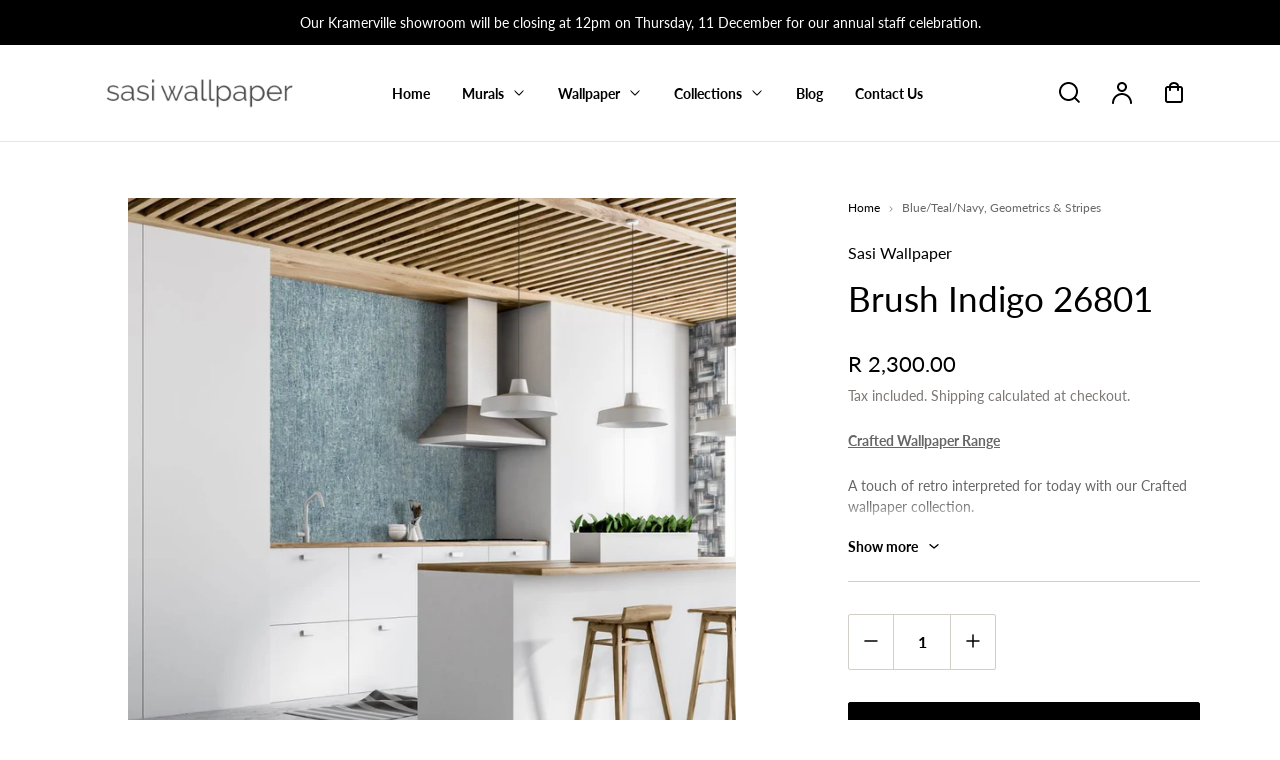

--- FILE ---
content_type: text/html; charset=utf-8
request_url: https://sasiwallpaper.co.za/products/brush-indigo-26801
body_size: 28523
content:
<!doctype html>
<html class="no-js" lang="en">
<head>

  <!-- Google tag (gtag.js) --> <script async src="https://www.googletagmanager.com/gtag/js?id=G-GDY5SKQ6C1"></script> <script>   window.dataLayer = window.dataLayer || [];   function gtag(){dataLayer.push(arguments);}   gtag('js', new Date());   gtag('config', 'G-GDY5SKQ6C1'); </script>
 
  <!-- Google tag (gtag.js) -->
<script async src="https://www.googletagmanager.com/gtag/js?id=AW-11242139654"></script>
<script>
  window.dataLayer = window.dataLayer || [];
  function gtag(){dataLayer.push(arguments);}
  gtag('js', new Date());

  gtag('config', 'AW-11242139654');
</script>

  <meta name="google-site-verification" content="iDV3b9FrHBRVCL6OBFFd2NoT5w_fcpp6oETxXF9zx1U" />
    <meta charset="utf-8">
    <meta http-equiv="X-UA-Compatible" content="IE=edge">
    <meta name="viewport" content="width=device-width,initial-scale=1">
    <meta name="theme-color" content="#FFFFFF">
    <link rel="canonical" href="https://sasiwallpaper.co.za/products/brush-indigo-26801"><link rel="icon" type="image/png" href="//sasiwallpaper.co.za/cdn/shop/files/SASI_TRANSPARENT.png?crop=center&height=32&v=1717489069&width=32"><link rel="preconnect" href="https://fonts.shopifycdn.com" crossorigin><title>
        Brush Indigo 26801
 &ndash; Sasi Wallpaper</title>

    
        <meta name="description" content="Crafted Wallpaper Range A touch of retro interpreted for today with our Crafted wallpaper collection. Colours flow gently and softly, merging into each other and seem hand-painted. The Crafted collection is a tribute to randomness in a world where everything else is technically perfect and controlled. Crafted celebrate">
    

    

<meta property="og:site_name" content="Sasi Wallpaper">
<meta property="og:url" content="https://sasiwallpaper.co.za/products/brush-indigo-26801">
<meta property="og:title" content="Brush Indigo 26801">
<meta property="og:type" content="product">
<meta property="og:description" content="Crafted Wallpaper Range A touch of retro interpreted for today with our Crafted wallpaper collection. Colours flow gently and softly, merging into each other and seem hand-painted. The Crafted collection is a tribute to randomness in a world where everything else is technically perfect and controlled. Crafted celebrate"><meta property="og:image" content="http://sasiwallpaper.co.za/cdn/shop/products/Brush_Indigo_26801_Base_Indigo_64997.jpg?v=1659691262">
  <meta property="og:image:secure_url" content="https://sasiwallpaper.co.za/cdn/shop/products/Brush_Indigo_26801_Base_Indigo_64997.jpg?v=1659691262">
  <meta property="og:image:width" content="1200">
  <meta property="og:image:height" content="1200"><meta property="og:price:amount" content="2,300.00">
  <meta property="og:price:currency" content="ZAR"><meta name="twitter:card" content="summary_large_image">
<meta name="twitter:title" content="Brush Indigo 26801">
<meta name="twitter:description" content="Crafted Wallpaper Range A touch of retro interpreted for today with our Crafted wallpaper collection. Colours flow gently and softly, merging into each other and seem hand-painted. The Crafted collection is a tribute to randomness in a world where everything else is technically perfect and controlled. Crafted celebrate">


    <script src="//sasiwallpaper.co.za/cdn/shop/t/18/assets/constants.js?v=17748688612160318951732597185" defer="defer"></script>
    <script src="//sasiwallpaper.co.za/cdn/shop/t/18/assets/pubsub.js?v=62018018568598906421732597186" defer="defer"></script>
    <script src="//sasiwallpaper.co.za/cdn/shop/t/18/assets/global.js?v=22702862183399918701732597185" defer="defer"></script>
    <script>window.performance && window.performance.mark && window.performance.mark('shopify.content_for_header.start');</script><meta name="google-site-verification" content="iDV3b9FrHBRVCL6OBFFd2NoT5w_fcpp6oETxXF9zx1U">
<meta id="shopify-digital-wallet" name="shopify-digital-wallet" content="/59124744343/digital_wallets/dialog">
<link rel="alternate" type="application/json+oembed" href="https://sasiwallpaper.co.za/products/brush-indigo-26801.oembed">
<script async="async" src="/checkouts/internal/preloads.js?locale=en-ZA"></script>
<script id="shopify-features" type="application/json">{"accessToken":"fa6d2c27555a2f5632bb64ab0eafb95b","betas":["rich-media-storefront-analytics"],"domain":"sasiwallpaper.co.za","predictiveSearch":true,"shopId":59124744343,"locale":"en"}</script>
<script>var Shopify = Shopify || {};
Shopify.shop = "sasi-wallpaper.myshopify.com";
Shopify.locale = "en";
Shopify.currency = {"active":"ZAR","rate":"1.0"};
Shopify.country = "ZA";
Shopify.theme = {"name":"Polyform","id":145066328318,"schema_name":"Polyform","schema_version":"2.2.1","theme_store_id":2493,"role":"main"};
Shopify.theme.handle = "null";
Shopify.theme.style = {"id":null,"handle":null};
Shopify.cdnHost = "sasiwallpaper.co.za/cdn";
Shopify.routes = Shopify.routes || {};
Shopify.routes.root = "/";</script>
<script type="module">!function(o){(o.Shopify=o.Shopify||{}).modules=!0}(window);</script>
<script>!function(o){function n(){var o=[];function n(){o.push(Array.prototype.slice.apply(arguments))}return n.q=o,n}var t=o.Shopify=o.Shopify||{};t.loadFeatures=n(),t.autoloadFeatures=n()}(window);</script>
<script id="shop-js-analytics" type="application/json">{"pageType":"product"}</script>
<script defer="defer" async type="module" src="//sasiwallpaper.co.za/cdn/shopifycloud/shop-js/modules/v2/client.init-shop-cart-sync_D0dqhulL.en.esm.js"></script>
<script defer="defer" async type="module" src="//sasiwallpaper.co.za/cdn/shopifycloud/shop-js/modules/v2/chunk.common_CpVO7qML.esm.js"></script>
<script type="module">
  await import("//sasiwallpaper.co.za/cdn/shopifycloud/shop-js/modules/v2/client.init-shop-cart-sync_D0dqhulL.en.esm.js");
await import("//sasiwallpaper.co.za/cdn/shopifycloud/shop-js/modules/v2/chunk.common_CpVO7qML.esm.js");

  window.Shopify.SignInWithShop?.initShopCartSync?.({"fedCMEnabled":true,"windoidEnabled":true});

</script>
<script>(function() {
  var isLoaded = false;
  function asyncLoad() {
    if (isLoaded) return;
    isLoaded = true;
    var urls = ["https:\/\/getbutton.io\/shopify\/widget\/59124744343.js?v=1636099111\u0026shop=sasi-wallpaper.myshopify.com","https:\/\/client.spinasale.com\/js\/spin-v3.js?shop=sasi-wallpaper.myshopify.com","\/\/www.powr.io\/powr.js?powr-token=sasi-wallpaper.myshopify.com\u0026external-type=shopify\u0026shop=sasi-wallpaper.myshopify.com","https:\/\/storage.nfcube.com\/instafeed-848cae69c5e292047370de337ed89fd5.js?shop=sasi-wallpaper.myshopify.com"];
    for (var i = 0; i < urls.length; i++) {
      var s = document.createElement('script');
      s.type = 'text/javascript';
      s.async = true;
      s.src = urls[i];
      var x = document.getElementsByTagName('script')[0];
      x.parentNode.insertBefore(s, x);
    }
  };
  if(window.attachEvent) {
    window.attachEvent('onload', asyncLoad);
  } else {
    window.addEventListener('load', asyncLoad, false);
  }
})();</script>
<script id="__st">var __st={"a":59124744343,"offset":7200,"reqid":"b4c9aee6-7757-408a-b6ab-5591de2cdbd3-1765357046","pageurl":"sasiwallpaper.co.za\/products\/brush-indigo-26801","u":"7c1cfc0e6bd2","p":"product","rtyp":"product","rid":7803673903358};</script>
<script>window.ShopifyPaypalV4VisibilityTracking = true;</script>
<script id="captcha-bootstrap">!function(){'use strict';const t='contact',e='account',n='new_comment',o=[[t,t],['blogs',n],['comments',n],[t,'customer']],c=[[e,'customer_login'],[e,'guest_login'],[e,'recover_customer_password'],[e,'create_customer']],r=t=>t.map((([t,e])=>`form[action*='/${t}']:not([data-nocaptcha='true']) input[name='form_type'][value='${e}']`)).join(','),a=t=>()=>t?[...document.querySelectorAll(t)].map((t=>t.form)):[];function s(){const t=[...o],e=r(t);return a(e)}const i='password',u='form_key',d=['recaptcha-v3-token','g-recaptcha-response','h-captcha-response',i],f=()=>{try{return window.sessionStorage}catch{return}},m='__shopify_v',_=t=>t.elements[u];function p(t,e,n=!1){try{const o=window.sessionStorage,c=JSON.parse(o.getItem(e)),{data:r}=function(t){const{data:e,action:n}=t;return t[m]||n?{data:e,action:n}:{data:t,action:n}}(c);for(const[e,n]of Object.entries(r))t.elements[e]&&(t.elements[e].value=n);n&&o.removeItem(e)}catch(o){console.error('form repopulation failed',{error:o})}}const l='form_type',E='cptcha';function T(t){t.dataset[E]=!0}const w=window,h=w.document,L='Shopify',v='ce_forms',y='captcha';let A=!1;((t,e)=>{const n=(g='f06e6c50-85a8-45c8-87d0-21a2b65856fe',I='https://cdn.shopify.com/shopifycloud/storefront-forms-hcaptcha/ce_storefront_forms_captcha_hcaptcha.v1.5.2.iife.js',D={infoText:'Protected by hCaptcha',privacyText:'Privacy',termsText:'Terms'},(t,e,n)=>{const o=w[L][v],c=o.bindForm;if(c)return c(t,g,e,D).then(n);var r;o.q.push([[t,g,e,D],n]),r=I,A||(h.body.append(Object.assign(h.createElement('script'),{id:'captcha-provider',async:!0,src:r})),A=!0)});var g,I,D;w[L]=w[L]||{},w[L][v]=w[L][v]||{},w[L][v].q=[],w[L][y]=w[L][y]||{},w[L][y].protect=function(t,e){n(t,void 0,e),T(t)},Object.freeze(w[L][y]),function(t,e,n,w,h,L){const[v,y,A,g]=function(t,e,n){const i=e?o:[],u=t?c:[],d=[...i,...u],f=r(d),m=r(i),_=r(d.filter((([t,e])=>n.includes(e))));return[a(f),a(m),a(_),s()]}(w,h,L),I=t=>{const e=t.target;return e instanceof HTMLFormElement?e:e&&e.form},D=t=>v().includes(t);t.addEventListener('submit',(t=>{const e=I(t);if(!e)return;const n=D(e)&&!e.dataset.hcaptchaBound&&!e.dataset.recaptchaBound,o=_(e),c=g().includes(e)&&(!o||!o.value);(n||c)&&t.preventDefault(),c&&!n&&(function(t){try{if(!f())return;!function(t){const e=f();if(!e)return;const n=_(t);if(!n)return;const o=n.value;o&&e.removeItem(o)}(t);const e=Array.from(Array(32),(()=>Math.random().toString(36)[2])).join('');!function(t,e){_(t)||t.append(Object.assign(document.createElement('input'),{type:'hidden',name:u})),t.elements[u].value=e}(t,e),function(t,e){const n=f();if(!n)return;const o=[...t.querySelectorAll(`input[type='${i}']`)].map((({name:t})=>t)),c=[...d,...o],r={};for(const[a,s]of new FormData(t).entries())c.includes(a)||(r[a]=s);n.setItem(e,JSON.stringify({[m]:1,action:t.action,data:r}))}(t,e)}catch(e){console.error('failed to persist form',e)}}(e),e.submit())}));const S=(t,e)=>{t&&!t.dataset[E]&&(n(t,e.some((e=>e===t))),T(t))};for(const o of['focusin','change'])t.addEventListener(o,(t=>{const e=I(t);D(e)&&S(e,y())}));const B=e.get('form_key'),M=e.get(l),P=B&&M;t.addEventListener('DOMContentLoaded',(()=>{const t=y();if(P)for(const e of t)e.elements[l].value===M&&p(e,B);[...new Set([...A(),...v().filter((t=>'true'===t.dataset.shopifyCaptcha))])].forEach((e=>S(e,t)))}))}(h,new URLSearchParams(w.location.search),n,t,e,['guest_login'])})(!0,!0)}();</script>
<script integrity="sha256-52AcMU7V7pcBOXWImdc/TAGTFKeNjmkeM1Pvks/DTgc=" data-source-attribution="shopify.loadfeatures" defer="defer" src="//sasiwallpaper.co.za/cdn/shopifycloud/storefront/assets/storefront/load_feature-81c60534.js" crossorigin="anonymous"></script>
<script data-source-attribution="shopify.dynamic_checkout.dynamic.init">var Shopify=Shopify||{};Shopify.PaymentButton=Shopify.PaymentButton||{isStorefrontPortableWallets:!0,init:function(){window.Shopify.PaymentButton.init=function(){};var t=document.createElement("script");t.src="https://sasiwallpaper.co.za/cdn/shopifycloud/portable-wallets/latest/portable-wallets.en.js",t.type="module",document.head.appendChild(t)}};
</script>
<script data-source-attribution="shopify.dynamic_checkout.buyer_consent">
  function portableWalletsHideBuyerConsent(e){var t=document.getElementById("shopify-buyer-consent"),n=document.getElementById("shopify-subscription-policy-button");t&&n&&(t.classList.add("hidden"),t.setAttribute("aria-hidden","true"),n.removeEventListener("click",e))}function portableWalletsShowBuyerConsent(e){var t=document.getElementById("shopify-buyer-consent"),n=document.getElementById("shopify-subscription-policy-button");t&&n&&(t.classList.remove("hidden"),t.removeAttribute("aria-hidden"),n.addEventListener("click",e))}window.Shopify?.PaymentButton&&(window.Shopify.PaymentButton.hideBuyerConsent=portableWalletsHideBuyerConsent,window.Shopify.PaymentButton.showBuyerConsent=portableWalletsShowBuyerConsent);
</script>
<script>
  function portableWalletsCleanup(e){e&&e.src&&console.error("Failed to load portable wallets script "+e.src);var t=document.querySelectorAll("shopify-accelerated-checkout .shopify-payment-button__skeleton, shopify-accelerated-checkout-cart .wallet-cart-button__skeleton"),e=document.getElementById("shopify-buyer-consent");for(let e=0;e<t.length;e++)t[e].remove();e&&e.remove()}function portableWalletsNotLoadedAsModule(e){e instanceof ErrorEvent&&"string"==typeof e.message&&e.message.includes("import.meta")&&"string"==typeof e.filename&&e.filename.includes("portable-wallets")&&(window.removeEventListener("error",portableWalletsNotLoadedAsModule),window.Shopify.PaymentButton.failedToLoad=e,"loading"===document.readyState?document.addEventListener("DOMContentLoaded",window.Shopify.PaymentButton.init):window.Shopify.PaymentButton.init())}window.addEventListener("error",portableWalletsNotLoadedAsModule);
</script>

<script type="module" src="https://sasiwallpaper.co.za/cdn/shopifycloud/portable-wallets/latest/portable-wallets.en.js" onError="portableWalletsCleanup(this)" crossorigin="anonymous"></script>
<script nomodule>
  document.addEventListener("DOMContentLoaded", portableWalletsCleanup);
</script>

<link id="shopify-accelerated-checkout-styles" rel="stylesheet" media="screen" href="https://sasiwallpaper.co.za/cdn/shopifycloud/portable-wallets/latest/accelerated-checkout-backwards-compat.css" crossorigin="anonymous">
<style id="shopify-accelerated-checkout-cart">
        #shopify-buyer-consent {
  margin-top: 1em;
  display: inline-block;
  width: 100%;
}

#shopify-buyer-consent.hidden {
  display: none;
}

#shopify-subscription-policy-button {
  background: none;
  border: none;
  padding: 0;
  text-decoration: underline;
  font-size: inherit;
  cursor: pointer;
}

#shopify-subscription-policy-button::before {
  box-shadow: none;
}

      </style>
<script id="sections-script" data-sections="footer" defer="defer" src="//sasiwallpaper.co.za/cdn/shop/t/18/compiled_assets/scripts.js?2531"></script>
<script>window.performance && window.performance.mark && window.performance.mark('shopify.content_for_header.end');</script>


    <style data-shopify>
        @font-face {
  font-family: Lato;
  font-weight: 400;
  font-style: normal;
  font-display: swap;
  src: url("//sasiwallpaper.co.za/cdn/fonts/lato/lato_n4.c3b93d431f0091c8be23185e15c9d1fee1e971c5.woff2") format("woff2"),
       url("//sasiwallpaper.co.za/cdn/fonts/lato/lato_n4.d5c00c781efb195594fd2fd4ad04f7882949e327.woff") format("woff");
}

        @font-face {
  font-family: Lato;
  font-weight: 700;
  font-style: normal;
  font-display: swap;
  src: url("//sasiwallpaper.co.za/cdn/fonts/lato/lato_n7.900f219bc7337bc57a7a2151983f0a4a4d9d5dcf.woff2") format("woff2"),
       url("//sasiwallpaper.co.za/cdn/fonts/lato/lato_n7.a55c60751adcc35be7c4f8a0313f9698598612ee.woff") format("woff");
}

        @font-face {
  font-family: Lato;
  font-weight: 400;
  font-style: italic;
  font-display: swap;
  src: url("//sasiwallpaper.co.za/cdn/fonts/lato/lato_i4.09c847adc47c2fefc3368f2e241a3712168bc4b6.woff2") format("woff2"),
       url("//sasiwallpaper.co.za/cdn/fonts/lato/lato_i4.3c7d9eb6c1b0a2bf62d892c3ee4582b016d0f30c.woff") format("woff");
}

        @font-face {
  font-family: Lato;
  font-weight: 700;
  font-style: italic;
  font-display: swap;
  src: url("//sasiwallpaper.co.za/cdn/fonts/lato/lato_i7.16ba75868b37083a879b8dd9f2be44e067dfbf92.woff2") format("woff2"),
       url("//sasiwallpaper.co.za/cdn/fonts/lato/lato_i7.4c07c2b3b7e64ab516aa2f2081d2bb0366b9dce8.woff") format("woff");
}

        @font-face {
  font-family: Lato;
  font-weight: 300;
  font-style: normal;
  font-display: swap;
  src: url("//sasiwallpaper.co.za/cdn/fonts/lato/lato_n3.a7080ececf6191f1dd5b0cb021691ca9b855c876.woff2") format("woff2"),
       url("//sasiwallpaper.co.za/cdn/fonts/lato/lato_n3.61e34b2ff7341f66543eb08e8c47eef9e1cde558.woff") format("woff");
}


        :root {
        --color-brand-active: #4f4c4a;
        --color-brand-hover: #1b1a19;
        --color-brand: #000000;
        --color-brand-text: #ffffff;
        --color-brand-surface: #d2ceca;
        --color-brand-surface-active: #d2ceca;
        --color-brand-alpha-250: rgba(0, 0, 0, 0.25);

        --color-dark: #000000;
        --color-dark-surface: #1b1a19;
        --color-dark-subdued: #4f4c4a;
        --color-dark-material: #7c7875;
        --color-dark-60: rgba(0, 0, 0, 0.6);
        --color-dark-30: rgba(0, 0, 0, 0.3);
        --color-dark-10: rgba(0, 0, 0, 0.1);

        --color-light: #FFFFFF;
        --color-light-surface: #f1f1f1;
        --color-light-subdued: #ada9a5;
        --color-light-material: #d2ceca;
        --color-light-75: rgba(255, 255, 255, 0.75);
        --color-light-50: rgba(255, 255, 255, 0.5);
        --color-light-20: rgba(255, 255, 255, 0.2);
        --color-light-10: rgba(255, 255, 255, 0.1);

        --color-accent-1: #bbd0f4;
        --color-accent-2: #bcd5d8;
        --color-accent-3: #eed0ae;
        --color-accent-4: #fbd3e1;

        --color-positive: #27ae06;
        --color-positive-25: rgba(39, 174, 6, 0.25);
        --color-notice: #0d8ed7;
        --color-notice-25: rgba(13, 142, 215, 0.25);
        --color-warning: #ea8917;
        --color-warning-25: rgba(234, 137, 23, 0.25);
        --color-negative: #880505;
        --color-negative-25: rgba(136, 5, 5, 0.25);

        --font-body-family: Lato, sans-serif;
        --font-body-style: normal;
        --font-body-weight: 400;
        --font-body-weight-bold: 700;

        --font-heading-family: Lato, sans-serif;
        --font-heading-style: normal;
        --font-heading-weight: 300;

        --font-body-scale: 1.0;
        --font-heading-scale: 0.8;
        --font-button-scale: 1.0;
        --font-menu-scale: 1.0;

        --font-body-line: 1.0;
        --font-heading-line: 1.0;

        --font-body-space: 0.0em;
        --font-heading-space: 0.0em;
        --font-button-space: 0.0em;
        --font-menu-space: 0.0em;

        --color-base-text: , , ;
        --color-shadow: , , ;
        --color-base-background-1: , , ;
        --color-base-background-2: , , ;
        --color-base-solid-button-labels: , , ;
        --color-base-outline-button-labels: , , ;
        --color-base-accent-1: , , ;
        --color-base-accent-2: , , ;
        --payment-terms-background-color: ;

        --buttons-radius: 2px;
        --buttons-radius-outset: 2px;
        --buttons-border-width: 0px;
        --buttons-border-opacity: 0.0;
        --buttons-shadow-opacity: 0.0;
        --buttons-shadow-horizontal-offset: px;
        --buttons-shadow-vertical-offset: px;
        --buttons-shadow-blur-radius: px;
        --buttons-border-offset: 0.3px;

        --inputs-radius: 2px;
        --inputs-border-width: 1px;

        --tiles-radius: 0px;
        }
    </style>

    <link href="//sasiwallpaper.co.za/cdn/shop/t/18/assets/main_style.css?v=110319397549262842251734453188" rel="stylesheet" type="text/css" media="all" />

        <link rel="preload" as="font" href="//sasiwallpaper.co.za/cdn/fonts/lato/lato_n4.c3b93d431f0091c8be23185e15c9d1fee1e971c5.woff2" type="font/woff2" crossorigin>
        

        <link rel="preload" as="font" href="//sasiwallpaper.co.za/cdn/fonts/lato/lato_n3.a7080ececf6191f1dd5b0cb021691ca9b855c876.woff2" type="font/woff2" crossorigin>
        

        <script src="//sasiwallpaper.co.za/cdn/shop/t/18/assets/cart.js?v=55005966707196371851732597185" defer="defer"></script>
    
    <script>
        if (Shopify.designMode) {
            document.documentElement.classList.add('shopify-design-mode');
        }
        const variantStock = {}
    </script>
    
<!-- BEGIN app block: shopify://apps/pagefly-page-builder/blocks/app-embed/83e179f7-59a0-4589-8c66-c0dddf959200 -->

<!-- BEGIN app snippet: pagefly-cro-ab-testing-main -->







<script>
  ;(function () {
    const url = new URL(window.location)
    const viewParam = url.searchParams.get('view')
    if (viewParam && viewParam.includes('variant-pf-')) {
      url.searchParams.set('pf_v', viewParam)
      url.searchParams.delete('view')
      window.history.replaceState({}, '', url)
    }
  })()
</script>



<script type='module'>
  
  window.PAGEFLY_CRO = window.PAGEFLY_CRO || {}

  window.PAGEFLY_CRO['data_debug'] = {
    original_template_suffix: "all_products",
    allow_ab_test: false,
    ab_test_start_time: 0,
    ab_test_end_time: 0,
    today_date_time: 1765357046000,
  }
  window.PAGEFLY_CRO['GA4'] = { enabled: false}
</script>

<!-- END app snippet -->








  <script src='https://cdn.shopify.com/extensions/019ae87c-aae0-76a7-9670-4feea5a1ac85/pagefly-page-builder-201/assets/pagefly-helper.js' defer='defer'></script>

  <script src='https://cdn.shopify.com/extensions/019ae87c-aae0-76a7-9670-4feea5a1ac85/pagefly-page-builder-201/assets/pagefly-general-helper.js' defer='defer'></script>

  <script src='https://cdn.shopify.com/extensions/019ae87c-aae0-76a7-9670-4feea5a1ac85/pagefly-page-builder-201/assets/pagefly-snap-slider.js' defer='defer'></script>

  <script src='https://cdn.shopify.com/extensions/019ae87c-aae0-76a7-9670-4feea5a1ac85/pagefly-page-builder-201/assets/pagefly-slideshow-v3.js' defer='defer'></script>

  <script src='https://cdn.shopify.com/extensions/019ae87c-aae0-76a7-9670-4feea5a1ac85/pagefly-page-builder-201/assets/pagefly-slideshow-v4.js' defer='defer'></script>

  <script src='https://cdn.shopify.com/extensions/019ae87c-aae0-76a7-9670-4feea5a1ac85/pagefly-page-builder-201/assets/pagefly-glider.js' defer='defer'></script>

  <script src='https://cdn.shopify.com/extensions/019ae87c-aae0-76a7-9670-4feea5a1ac85/pagefly-page-builder-201/assets/pagefly-slideshow-v1-v2.js' defer='defer'></script>

  <script src='https://cdn.shopify.com/extensions/019ae87c-aae0-76a7-9670-4feea5a1ac85/pagefly-page-builder-201/assets/pagefly-product-media.js' defer='defer'></script>

  <script src='https://cdn.shopify.com/extensions/019ae87c-aae0-76a7-9670-4feea5a1ac85/pagefly-page-builder-201/assets/pagefly-product.js' defer='defer'></script>


<script id='pagefly-helper-data' type='application/json'>
  {
    "page_optimization": {
      "assets_prefetching": true
    },
    "elements_asset_mapper": {
      "Accordion": "https://cdn.shopify.com/extensions/019ae87c-aae0-76a7-9670-4feea5a1ac85/pagefly-page-builder-201/assets/pagefly-accordion.js",
      "Accordion3": "https://cdn.shopify.com/extensions/019ae87c-aae0-76a7-9670-4feea5a1ac85/pagefly-page-builder-201/assets/pagefly-accordion3.js",
      "CountDown": "https://cdn.shopify.com/extensions/019ae87c-aae0-76a7-9670-4feea5a1ac85/pagefly-page-builder-201/assets/pagefly-countdown.js",
      "GMap1": "https://cdn.shopify.com/extensions/019ae87c-aae0-76a7-9670-4feea5a1ac85/pagefly-page-builder-201/assets/pagefly-gmap.js",
      "GMap2": "https://cdn.shopify.com/extensions/019ae87c-aae0-76a7-9670-4feea5a1ac85/pagefly-page-builder-201/assets/pagefly-gmap.js",
      "GMapBasicV2": "https://cdn.shopify.com/extensions/019ae87c-aae0-76a7-9670-4feea5a1ac85/pagefly-page-builder-201/assets/pagefly-gmap.js",
      "GMapAdvancedV2": "https://cdn.shopify.com/extensions/019ae87c-aae0-76a7-9670-4feea5a1ac85/pagefly-page-builder-201/assets/pagefly-gmap.js",
      "HTML.Video": "https://cdn.shopify.com/extensions/019ae87c-aae0-76a7-9670-4feea5a1ac85/pagefly-page-builder-201/assets/pagefly-htmlvideo.js",
      "HTML.Video2": "https://cdn.shopify.com/extensions/019ae87c-aae0-76a7-9670-4feea5a1ac85/pagefly-page-builder-201/assets/pagefly-htmlvideo2.js",
      "HTML.Video3": "https://cdn.shopify.com/extensions/019ae87c-aae0-76a7-9670-4feea5a1ac85/pagefly-page-builder-201/assets/pagefly-htmlvideo2.js",
      "BackgroundVideo": "https://cdn.shopify.com/extensions/019ae87c-aae0-76a7-9670-4feea5a1ac85/pagefly-page-builder-201/assets/pagefly-htmlvideo2.js",
      "Instagram": "https://cdn.shopify.com/extensions/019ae87c-aae0-76a7-9670-4feea5a1ac85/pagefly-page-builder-201/assets/pagefly-instagram.js",
      "Instagram2": "https://cdn.shopify.com/extensions/019ae87c-aae0-76a7-9670-4feea5a1ac85/pagefly-page-builder-201/assets/pagefly-instagram.js",
      "Insta3": "https://cdn.shopify.com/extensions/019ae87c-aae0-76a7-9670-4feea5a1ac85/pagefly-page-builder-201/assets/pagefly-instagram3.js",
      "Tabs": "https://cdn.shopify.com/extensions/019ae87c-aae0-76a7-9670-4feea5a1ac85/pagefly-page-builder-201/assets/pagefly-tab.js",
      "Tabs3": "https://cdn.shopify.com/extensions/019ae87c-aae0-76a7-9670-4feea5a1ac85/pagefly-page-builder-201/assets/pagefly-tab3.js",
      "ProductBox": "https://cdn.shopify.com/extensions/019ae87c-aae0-76a7-9670-4feea5a1ac85/pagefly-page-builder-201/assets/pagefly-cart.js",
      "FBPageBox2": "https://cdn.shopify.com/extensions/019ae87c-aae0-76a7-9670-4feea5a1ac85/pagefly-page-builder-201/assets/pagefly-facebook.js",
      "FBLikeButton2": "https://cdn.shopify.com/extensions/019ae87c-aae0-76a7-9670-4feea5a1ac85/pagefly-page-builder-201/assets/pagefly-facebook.js",
      "TwitterFeed2": "https://cdn.shopify.com/extensions/019ae87c-aae0-76a7-9670-4feea5a1ac85/pagefly-page-builder-201/assets/pagefly-twitter.js",
      "Paragraph4": "https://cdn.shopify.com/extensions/019ae87c-aae0-76a7-9670-4feea5a1ac85/pagefly-page-builder-201/assets/pagefly-paragraph4.js",

      "AliReviews": "https://cdn.shopify.com/extensions/019ae87c-aae0-76a7-9670-4feea5a1ac85/pagefly-page-builder-201/assets/pagefly-3rd-elements.js",
      "BackInStock": "https://cdn.shopify.com/extensions/019ae87c-aae0-76a7-9670-4feea5a1ac85/pagefly-page-builder-201/assets/pagefly-3rd-elements.js",
      "GloboBackInStock": "https://cdn.shopify.com/extensions/019ae87c-aae0-76a7-9670-4feea5a1ac85/pagefly-page-builder-201/assets/pagefly-3rd-elements.js",
      "GrowaveWishlist": "https://cdn.shopify.com/extensions/019ae87c-aae0-76a7-9670-4feea5a1ac85/pagefly-page-builder-201/assets/pagefly-3rd-elements.js",
      "InfiniteOptionsShopPad": "https://cdn.shopify.com/extensions/019ae87c-aae0-76a7-9670-4feea5a1ac85/pagefly-page-builder-201/assets/pagefly-3rd-elements.js",
      "InkybayProductPersonalizer": "https://cdn.shopify.com/extensions/019ae87c-aae0-76a7-9670-4feea5a1ac85/pagefly-page-builder-201/assets/pagefly-3rd-elements.js",
      "LimeSpot": "https://cdn.shopify.com/extensions/019ae87c-aae0-76a7-9670-4feea5a1ac85/pagefly-page-builder-201/assets/pagefly-3rd-elements.js",
      "Loox": "https://cdn.shopify.com/extensions/019ae87c-aae0-76a7-9670-4feea5a1ac85/pagefly-page-builder-201/assets/pagefly-3rd-elements.js",
      "Opinew": "https://cdn.shopify.com/extensions/019ae87c-aae0-76a7-9670-4feea5a1ac85/pagefly-page-builder-201/assets/pagefly-3rd-elements.js",
      "Powr": "https://cdn.shopify.com/extensions/019ae87c-aae0-76a7-9670-4feea5a1ac85/pagefly-page-builder-201/assets/pagefly-3rd-elements.js",
      "ProductReviews": "https://cdn.shopify.com/extensions/019ae87c-aae0-76a7-9670-4feea5a1ac85/pagefly-page-builder-201/assets/pagefly-3rd-elements.js",
      "PushOwl": "https://cdn.shopify.com/extensions/019ae87c-aae0-76a7-9670-4feea5a1ac85/pagefly-page-builder-201/assets/pagefly-3rd-elements.js",
      "ReCharge": "https://cdn.shopify.com/extensions/019ae87c-aae0-76a7-9670-4feea5a1ac85/pagefly-page-builder-201/assets/pagefly-3rd-elements.js",
      "Rivyo": "https://cdn.shopify.com/extensions/019ae87c-aae0-76a7-9670-4feea5a1ac85/pagefly-page-builder-201/assets/pagefly-3rd-elements.js",
      "TrackingMore": "https://cdn.shopify.com/extensions/019ae87c-aae0-76a7-9670-4feea5a1ac85/pagefly-page-builder-201/assets/pagefly-3rd-elements.js",
      "Vitals": "https://cdn.shopify.com/extensions/019ae87c-aae0-76a7-9670-4feea5a1ac85/pagefly-page-builder-201/assets/pagefly-3rd-elements.js",
      "Wiser": "https://cdn.shopify.com/extensions/019ae87c-aae0-76a7-9670-4feea5a1ac85/pagefly-page-builder-201/assets/pagefly-3rd-elements.js"
    },
    "custom_elements_mapper": {
      "pf-click-action-element": "https://cdn.shopify.com/extensions/019ae87c-aae0-76a7-9670-4feea5a1ac85/pagefly-page-builder-201/assets/pagefly-click-action-element.js",
      "pf-dialog-element": "https://cdn.shopify.com/extensions/019ae87c-aae0-76a7-9670-4feea5a1ac85/pagefly-page-builder-201/assets/pagefly-dialog-element.js"
    }
  }
</script>


<!-- END app block --><!-- BEGIN app block: shopify://apps/storeify-request-a-quote/blocks/embed-app/dac9aba2-251e-4c25-abc3-9fc57dbf7885 -->
  
  
  <style type="text/css" id="ify-style-remove">
  
    .product__prices,.price-box,#comparePrice-product-template,#ProductPrice-product-template,#ProductPrice,.product-price,.product__price,#productPrice-product-template,.product__current-price,.product-thumb-caption-price-current,.product-item-caption-price-current,.grid-product__price,span.price,span.product-price,.productitem--price,.product-pricing,span.money,.product-item__price,.product-list-item-price,p.price,div.price,.product-meta__prices,div.product-price,span#price,.price.money,h3.price,a.price,.price-area,.product-item-price,.pricearea,.collectionGrid .collectionBlock-info > p,#ComparePrice,.product--price-wrapper,.product-page--price-wrapper,.color--shop-accent.font-size--s.t--meta.f--main,.ComparePrice,.ProductPrice,.prodThumb .title span:last-child,.price,.product-single__price-product-template,.product-info-price,.price-money,.prod-price,#price-field,.product-grid--price,.prices,.pricing,#product-price,.money-styling,.compare-at-price,.product-item--price,.card__price,.product-card__price,.product-price__price,.product-item__price-wrapper,.product-single__price,.grid-product__price-wrap,a.grid-link,p.grid-link__meta,.ify-item-price,.price__container{display:none !important;visibility: hidden !important;opacity: 0 !important;}
  
  
    .ify.item-atc,#add-to-cart-button,.shopify-payment-button{display:none !important;visibility: hidden !important;opacity: 0 !important;}
  
  </style>
  <style type="text/css">.ify-hide{display:none;}</style>
  <link rel="preload" href="https://cdn.shopify.com/extensions/019add37-437e-7d80-b7d1-fa5b80ba52bb/storeify-request-a-quote-70/assets/storeify-requestaquote-styles.css" as="style">
  <link href="//cdn.shopify.com/extensions/019add37-437e-7d80-b7d1-fa5b80ba52bb/storeify-request-a-quote-70/assets/storeify-requestaquote-styles.css" rel="stylesheet" type="text/css" media="all" />
  <script type="text/javascript">
    var storeifyRequestaquote = storeifyRequestaquote || {};
    storeifyRequestaquote.app_enable = 1; 
    storeifyRequestaquote.locale = "en";
    storeifyRequestaquote.shop_domain = "sasiwallpaper.co.za";
    storeifyRequestaquote.shop_url = "https:\/\/sasiwallpaper.co.za";
    
      storeifyRequestaquote.product = {
        id:7803673903358,
        available:true,
        title:"Brush Indigo 26801",
        handle:"brush-indigo-26801",
        price:230000,
        price_max:230000,
        price_min:230000,
        price_varies:false,
        tags:["blue","geometric","indigo","Paint Strokes","retro","stonewashed-indigo","texture","visual texture","watercolour"],
        type:"Wallpaper",
        vendor:"Sasi Wallpaper",
        handle:"brush-indigo-26801",
        variants_count:1,
      };

      storeifyRequestaquote.product.options = [{"name":"Title","position":1,"values":["Default Title"]}];
      
      storeifyRequestaquote.product.collection = [277508620439,276173881495];
    
    
    

    storeifyRequestaquote.page = {
    type : 'product',
    path : '/products/brush-indigo-26801',
    };
    storeifyRequestaquote.money_format = 'R {{amount}}';
    storeifyRequestaquote.storeify_requestaquote_json = "/apps/request-a-quote/params";
    storeifyRequestaquote.root_url = '/';
       storeifyRequestaquote.lang = {"btn_addquote":"Add to Quote","call_for_price":"Request a quote","btn_view":"View Quote","btn_continue":"Continue Shop","add_title":"Add \"{{product}}\" to quote","tbl_img":"Image","tbl_name":"Name","tbl_sku":"Sku","tbl_option":"Option","tbl_qty":"QTY","quote_empty":"Your quote is currently empty.","your_price":"Your Price","old_price":"Price","print":"Print PDF","total":"Total","btn_see_price":"Login to see price","draft_order":"Draft Order","date":"Date","status":"Status","view":"View","quote_history":"Quote history","load_more":"Load more \u003e\u003e","subtotal":"Subtotal","total_tax":"Total Tax","total_price":"Total Price","excl_shipping":"(Excl. Shipping)","excl_tax_shipping":"(Excl. Tax \u0026 Shipping)","input_required":"This field is required.","input_email":"Email Address is invalid: Please enter a valid email address.","search_product":"Search product","search_no_result":"No results found for “{{search_text}}”. Check the spelling or use a different word or phrase.","shipping":"Shipping","discount":"Discount","free":"Free","shipping_options":"Shipping Options","msg_size_attach":"Files \"{name}\" ({size}) exceeds maximum allowed upload size of {maxSize}.","msg_attach_tooless":"You must select at least {n} {files} to upload. Please retry your upload!","msg_calculating_time":"calculating time remaining","msg_processing":"Processing ...","upload_li_success":" Uploaded file \"{name}\" Successfully.","upload_li_fail":" Uploaded file \"{name}\" Fail.","content_pdf":"PDF Content"}; 
    
      storeifyRequestaquote.show_input_price = 0;
    
    storeifyRequestaquote.hide_variants_outofstock = 0;
     
    storeifyRequestaquote.search_product = 0;
     
    storeifyRequestaquote.btn_cart_to_quote = 0;
    storeifyRequestaquote.callbackTracking = function(data){  };
    storeifyRequestaquote.gtmId = "";
  </script>

  

  

  
  
  
  
  
  
  
  <style type="text/css">body .storeify-button-detail{width:100%;padding:0;}.storeify-button-grid button{background: #000;color: #fff;}</style>
  

  <!-- ======================    Footer   ==========================  -->

  
  
    <script src="https://cdn.shopify.com/extensions/019add37-437e-7d80-b7d1-fa5b80ba52bb/storeify-request-a-quote-70/assets/jquery-2.2.4.min.js" defer="defer"></script>
  
  
  
  
  
  
    <script src="https://cdn.shopify.com/extensions/019add37-437e-7d80-b7d1-fa5b80ba52bb/storeify-request-a-quote-70/assets/jquery.validate.min.js" defer></script>
    <script src="https://cdn.shopify.com/extensions/019add37-437e-7d80-b7d1-fa5b80ba52bb/storeify-request-a-quote-70/assets/additional-methods.min.js" defer></script>
  
  <script src="https://quote.storeify.app/js/stores/sasi-wallpaper.myshopify.com/storeify-requestaquote-params.js?v=1738651261" defer></script>
  
  <script src="https://cdn.shopify.com/extensions/019add37-437e-7d80-b7d1-fa5b80ba52bb/storeify-request-a-quote-70/assets/storeify-requestaquote-v2-mode-0.js" defer></script>
  
  <!--end status-->


<!-- END app block --><link href="https://monorail-edge.shopifysvc.com" rel="dns-prefetch">
<script>(function(){if ("sendBeacon" in navigator && "performance" in window) {try {var session_token_from_headers = performance.getEntriesByType('navigation')[0].serverTiming.find(x => x.name == '_s').description;} catch {var session_token_from_headers = undefined;}var session_cookie_matches = document.cookie.match(/_shopify_s=([^;]*)/);var session_token_from_cookie = session_cookie_matches && session_cookie_matches.length === 2 ? session_cookie_matches[1] : "";var session_token = session_token_from_headers || session_token_from_cookie || "";function handle_abandonment_event(e) {var entries = performance.getEntries().filter(function(entry) {return /monorail-edge.shopifysvc.com/.test(entry.name);});if (!window.abandonment_tracked && entries.length === 0) {window.abandonment_tracked = true;var currentMs = Date.now();var navigation_start = performance.timing.navigationStart;var payload = {shop_id: 59124744343,url: window.location.href,navigation_start,duration: currentMs - navigation_start,session_token,page_type: "product"};window.navigator.sendBeacon("https://monorail-edge.shopifysvc.com/v1/produce", JSON.stringify({schema_id: "online_store_buyer_site_abandonment/1.1",payload: payload,metadata: {event_created_at_ms: currentMs,event_sent_at_ms: currentMs}}));}}window.addEventListener('pagehide', handle_abandonment_event);}}());</script>
<script id="web-pixels-manager-setup">(function e(e,d,r,n,o){if(void 0===o&&(o={}),!Boolean(null===(a=null===(i=window.Shopify)||void 0===i?void 0:i.analytics)||void 0===a?void 0:a.replayQueue)){var i,a;window.Shopify=window.Shopify||{};var t=window.Shopify;t.analytics=t.analytics||{};var s=t.analytics;s.replayQueue=[],s.publish=function(e,d,r){return s.replayQueue.push([e,d,r]),!0};try{self.performance.mark("wpm:start")}catch(e){}var l=function(){var e={modern:/Edge?\/(1{2}[4-9]|1[2-9]\d|[2-9]\d{2}|\d{4,})\.\d+(\.\d+|)|Firefox\/(1{2}[4-9]|1[2-9]\d|[2-9]\d{2}|\d{4,})\.\d+(\.\d+|)|Chrom(ium|e)\/(9{2}|\d{3,})\.\d+(\.\d+|)|(Maci|X1{2}).+ Version\/(15\.\d+|(1[6-9]|[2-9]\d|\d{3,})\.\d+)([,.]\d+|)( \(\w+\)|)( Mobile\/\w+|) Safari\/|Chrome.+OPR\/(9{2}|\d{3,})\.\d+\.\d+|(CPU[ +]OS|iPhone[ +]OS|CPU[ +]iPhone|CPU IPhone OS|CPU iPad OS)[ +]+(15[._]\d+|(1[6-9]|[2-9]\d|\d{3,})[._]\d+)([._]\d+|)|Android:?[ /-](13[3-9]|1[4-9]\d|[2-9]\d{2}|\d{4,})(\.\d+|)(\.\d+|)|Android.+Firefox\/(13[5-9]|1[4-9]\d|[2-9]\d{2}|\d{4,})\.\d+(\.\d+|)|Android.+Chrom(ium|e)\/(13[3-9]|1[4-9]\d|[2-9]\d{2}|\d{4,})\.\d+(\.\d+|)|SamsungBrowser\/([2-9]\d|\d{3,})\.\d+/,legacy:/Edge?\/(1[6-9]|[2-9]\d|\d{3,})\.\d+(\.\d+|)|Firefox\/(5[4-9]|[6-9]\d|\d{3,})\.\d+(\.\d+|)|Chrom(ium|e)\/(5[1-9]|[6-9]\d|\d{3,})\.\d+(\.\d+|)([\d.]+$|.*Safari\/(?![\d.]+ Edge\/[\d.]+$))|(Maci|X1{2}).+ Version\/(10\.\d+|(1[1-9]|[2-9]\d|\d{3,})\.\d+)([,.]\d+|)( \(\w+\)|)( Mobile\/\w+|) Safari\/|Chrome.+OPR\/(3[89]|[4-9]\d|\d{3,})\.\d+\.\d+|(CPU[ +]OS|iPhone[ +]OS|CPU[ +]iPhone|CPU IPhone OS|CPU iPad OS)[ +]+(10[._]\d+|(1[1-9]|[2-9]\d|\d{3,})[._]\d+)([._]\d+|)|Android:?[ /-](13[3-9]|1[4-9]\d|[2-9]\d{2}|\d{4,})(\.\d+|)(\.\d+|)|Mobile Safari.+OPR\/([89]\d|\d{3,})\.\d+\.\d+|Android.+Firefox\/(13[5-9]|1[4-9]\d|[2-9]\d{2}|\d{4,})\.\d+(\.\d+|)|Android.+Chrom(ium|e)\/(13[3-9]|1[4-9]\d|[2-9]\d{2}|\d{4,})\.\d+(\.\d+|)|Android.+(UC? ?Browser|UCWEB|U3)[ /]?(15\.([5-9]|\d{2,})|(1[6-9]|[2-9]\d|\d{3,})\.\d+)\.\d+|SamsungBrowser\/(5\.\d+|([6-9]|\d{2,})\.\d+)|Android.+MQ{2}Browser\/(14(\.(9|\d{2,})|)|(1[5-9]|[2-9]\d|\d{3,})(\.\d+|))(\.\d+|)|K[Aa][Ii]OS\/(3\.\d+|([4-9]|\d{2,})\.\d+)(\.\d+|)/},d=e.modern,r=e.legacy,n=navigator.userAgent;return n.match(d)?"modern":n.match(r)?"legacy":"unknown"}(),u="modern"===l?"modern":"legacy",c=(null!=n?n:{modern:"",legacy:""})[u],f=function(e){return[e.baseUrl,"/wpm","/b",e.hashVersion,"modern"===e.buildTarget?"m":"l",".js"].join("")}({baseUrl:d,hashVersion:r,buildTarget:u}),m=function(e){var d=e.version,r=e.bundleTarget,n=e.surface,o=e.pageUrl,i=e.monorailEndpoint;return{emit:function(e){var a=e.status,t=e.errorMsg,s=(new Date).getTime(),l=JSON.stringify({metadata:{event_sent_at_ms:s},events:[{schema_id:"web_pixels_manager_load/3.1",payload:{version:d,bundle_target:r,page_url:o,status:a,surface:n,error_msg:t},metadata:{event_created_at_ms:s}}]});if(!i)return console&&console.warn&&console.warn("[Web Pixels Manager] No Monorail endpoint provided, skipping logging."),!1;try{return self.navigator.sendBeacon.bind(self.navigator)(i,l)}catch(e){}var u=new XMLHttpRequest;try{return u.open("POST",i,!0),u.setRequestHeader("Content-Type","text/plain"),u.send(l),!0}catch(e){return console&&console.warn&&console.warn("[Web Pixels Manager] Got an unhandled error while logging to Monorail."),!1}}}}({version:r,bundleTarget:l,surface:e.surface,pageUrl:self.location.href,monorailEndpoint:e.monorailEndpoint});try{o.browserTarget=l,function(e){var d=e.src,r=e.async,n=void 0===r||r,o=e.onload,i=e.onerror,a=e.sri,t=e.scriptDataAttributes,s=void 0===t?{}:t,l=document.createElement("script"),u=document.querySelector("head"),c=document.querySelector("body");if(l.async=n,l.src=d,a&&(l.integrity=a,l.crossOrigin="anonymous"),s)for(var f in s)if(Object.prototype.hasOwnProperty.call(s,f))try{l.dataset[f]=s[f]}catch(e){}if(o&&l.addEventListener("load",o),i&&l.addEventListener("error",i),u)u.appendChild(l);else{if(!c)throw new Error("Did not find a head or body element to append the script");c.appendChild(l)}}({src:f,async:!0,onload:function(){if(!function(){var e,d;return Boolean(null===(d=null===(e=window.Shopify)||void 0===e?void 0:e.analytics)||void 0===d?void 0:d.initialized)}()){var d=window.webPixelsManager.init(e)||void 0;if(d){var r=window.Shopify.analytics;r.replayQueue.forEach((function(e){var r=e[0],n=e[1],o=e[2];d.publishCustomEvent(r,n,o)})),r.replayQueue=[],r.publish=d.publishCustomEvent,r.visitor=d.visitor,r.initialized=!0}}},onerror:function(){return m.emit({status:"failed",errorMsg:"".concat(f," has failed to load")})},sri:function(e){var d=/^sha384-[A-Za-z0-9+/=]+$/;return"string"==typeof e&&d.test(e)}(c)?c:"",scriptDataAttributes:o}),m.emit({status:"loading"})}catch(e){m.emit({status:"failed",errorMsg:(null==e?void 0:e.message)||"Unknown error"})}}})({shopId: 59124744343,storefrontBaseUrl: "https://sasiwallpaper.co.za",extensionsBaseUrl: "https://extensions.shopifycdn.com/cdn/shopifycloud/web-pixels-manager",monorailEndpoint: "https://monorail-edge.shopifysvc.com/unstable/produce_batch",surface: "storefront-renderer",enabledBetaFlags: ["2dca8a86"],webPixelsConfigList: [{"id":"1574404350","configuration":"{\"accountID\":\"TXGU7Z\",\"webPixelConfig\":\"eyJlbmFibGVBZGRlZFRvQ2FydEV2ZW50cyI6IHRydWV9\"}","eventPayloadVersion":"v1","runtimeContext":"STRICT","scriptVersion":"38467485f3310bb99134344dc061e3c4","type":"APP","apiClientId":123074,"privacyPurposes":["ANALYTICS","MARKETING"],"dataSharingAdjustments":{"protectedCustomerApprovalScopes":["read_customer_address","read_customer_email","read_customer_name","read_customer_personal_data","read_customer_phone"]}},{"id":"1494417662","configuration":"{\"focusDuration\":\"3\"}","eventPayloadVersion":"v1","runtimeContext":"STRICT","scriptVersion":"5267644d2647fc677b620ee257b1625c","type":"APP","apiClientId":1743893,"privacyPurposes":["ANALYTICS","SALE_OF_DATA"],"dataSharingAdjustments":{"protectedCustomerApprovalScopes":["read_customer_personal_data"]}},{"id":"959283454","configuration":"{\"webPixelName\":\"Judge.me\"}","eventPayloadVersion":"v1","runtimeContext":"STRICT","scriptVersion":"34ad157958823915625854214640f0bf","type":"APP","apiClientId":683015,"privacyPurposes":["ANALYTICS"],"dataSharingAdjustments":{"protectedCustomerApprovalScopes":["read_customer_email","read_customer_name","read_customer_personal_data","read_customer_phone"]}},{"id":"805404926","configuration":"{\"config\":\"{\\\"google_tag_ids\\\":[\\\"GT-M3997V66\\\"],\\\"target_country\\\":\\\"ZA\\\",\\\"gtag_events\\\":[{\\\"type\\\":\\\"view_item\\\",\\\"action_label\\\":\\\"MC-BJ5RVX3G0M\\\"},{\\\"type\\\":\\\"purchase\\\",\\\"action_label\\\":\\\"MC-BJ5RVX3G0M\\\"},{\\\"type\\\":\\\"page_view\\\",\\\"action_label\\\":\\\"MC-BJ5RVX3G0M\\\"}],\\\"enable_monitoring_mode\\\":false}\"}","eventPayloadVersion":"v1","runtimeContext":"OPEN","scriptVersion":"b2a88bafab3e21179ed38636efcd8a93","type":"APP","apiClientId":1780363,"privacyPurposes":[],"dataSharingAdjustments":{"protectedCustomerApprovalScopes":["read_customer_address","read_customer_email","read_customer_name","read_customer_personal_data","read_customer_phone"]}},{"id":"109019390","configuration":"{\"pixel_id\":\"623956638465173\",\"pixel_type\":\"facebook_pixel\",\"metaapp_system_user_token\":\"-\"}","eventPayloadVersion":"v1","runtimeContext":"OPEN","scriptVersion":"ca16bc87fe92b6042fbaa3acc2fbdaa6","type":"APP","apiClientId":2329312,"privacyPurposes":["ANALYTICS","MARKETING","SALE_OF_DATA"],"dataSharingAdjustments":{"protectedCustomerApprovalScopes":["read_customer_address","read_customer_email","read_customer_name","read_customer_personal_data","read_customer_phone"]}},{"id":"shopify-app-pixel","configuration":"{}","eventPayloadVersion":"v1","runtimeContext":"STRICT","scriptVersion":"0450","apiClientId":"shopify-pixel","type":"APP","privacyPurposes":["ANALYTICS","MARKETING"]},{"id":"shopify-custom-pixel","eventPayloadVersion":"v1","runtimeContext":"LAX","scriptVersion":"0450","apiClientId":"shopify-pixel","type":"CUSTOM","privacyPurposes":["ANALYTICS","MARKETING"]}],isMerchantRequest: false,initData: {"shop":{"name":"Sasi Wallpaper","paymentSettings":{"currencyCode":"ZAR"},"myshopifyDomain":"sasi-wallpaper.myshopify.com","countryCode":"ZA","storefrontUrl":"https:\/\/sasiwallpaper.co.za"},"customer":null,"cart":null,"checkout":null,"productVariants":[{"price":{"amount":2300.0,"currencyCode":"ZAR"},"product":{"title":"Brush Indigo 26801","vendor":"Sasi Wallpaper","id":"7803673903358","untranslatedTitle":"Brush Indigo 26801","url":"\/products\/brush-indigo-26801","type":"Wallpaper"},"id":"43269906333950","image":{"src":"\/\/sasiwallpaper.co.za\/cdn\/shop\/products\/Brush_Indigo_26801_Base_Indigo_64997.jpg?v=1659691262"},"sku":"26801","title":"Default Title","untranslatedTitle":"Default Title"}],"purchasingCompany":null},},"https://sasiwallpaper.co.za/cdn","ae1676cfwd2530674p4253c800m34e853cb",{"modern":"","legacy":""},{"shopId":"59124744343","storefrontBaseUrl":"https:\/\/sasiwallpaper.co.za","extensionBaseUrl":"https:\/\/extensions.shopifycdn.com\/cdn\/shopifycloud\/web-pixels-manager","surface":"storefront-renderer","enabledBetaFlags":"[\"2dca8a86\"]","isMerchantRequest":"false","hashVersion":"ae1676cfwd2530674p4253c800m34e853cb","publish":"custom","events":"[[\"page_viewed\",{}],[\"product_viewed\",{\"productVariant\":{\"price\":{\"amount\":2300.0,\"currencyCode\":\"ZAR\"},\"product\":{\"title\":\"Brush Indigo 26801\",\"vendor\":\"Sasi Wallpaper\",\"id\":\"7803673903358\",\"untranslatedTitle\":\"Brush Indigo 26801\",\"url\":\"\/products\/brush-indigo-26801\",\"type\":\"Wallpaper\"},\"id\":\"43269906333950\",\"image\":{\"src\":\"\/\/sasiwallpaper.co.za\/cdn\/shop\/products\/Brush_Indigo_26801_Base_Indigo_64997.jpg?v=1659691262\"},\"sku\":\"26801\",\"title\":\"Default Title\",\"untranslatedTitle\":\"Default Title\"}}]]"});</script><script>
  window.ShopifyAnalytics = window.ShopifyAnalytics || {};
  window.ShopifyAnalytics.meta = window.ShopifyAnalytics.meta || {};
  window.ShopifyAnalytics.meta.currency = 'ZAR';
  var meta = {"product":{"id":7803673903358,"gid":"gid:\/\/shopify\/Product\/7803673903358","vendor":"Sasi Wallpaper","type":"Wallpaper","variants":[{"id":43269906333950,"price":230000,"name":"Brush Indigo 26801","public_title":null,"sku":"26801"}],"remote":false},"page":{"pageType":"product","resourceType":"product","resourceId":7803673903358}};
  for (var attr in meta) {
    window.ShopifyAnalytics.meta[attr] = meta[attr];
  }
</script>
<script class="analytics">
  (function () {
    var customDocumentWrite = function(content) {
      var jquery = null;

      if (window.jQuery) {
        jquery = window.jQuery;
      } else if (window.Checkout && window.Checkout.$) {
        jquery = window.Checkout.$;
      }

      if (jquery) {
        jquery('body').append(content);
      }
    };

    var hasLoggedConversion = function(token) {
      if (token) {
        return document.cookie.indexOf('loggedConversion=' + token) !== -1;
      }
      return false;
    }

    var setCookieIfConversion = function(token) {
      if (token) {
        var twoMonthsFromNow = new Date(Date.now());
        twoMonthsFromNow.setMonth(twoMonthsFromNow.getMonth() + 2);

        document.cookie = 'loggedConversion=' + token + '; expires=' + twoMonthsFromNow;
      }
    }

    var trekkie = window.ShopifyAnalytics.lib = window.trekkie = window.trekkie || [];
    if (trekkie.integrations) {
      return;
    }
    trekkie.methods = [
      'identify',
      'page',
      'ready',
      'track',
      'trackForm',
      'trackLink'
    ];
    trekkie.factory = function(method) {
      return function() {
        var args = Array.prototype.slice.call(arguments);
        args.unshift(method);
        trekkie.push(args);
        return trekkie;
      };
    };
    for (var i = 0; i < trekkie.methods.length; i++) {
      var key = trekkie.methods[i];
      trekkie[key] = trekkie.factory(key);
    }
    trekkie.load = function(config) {
      trekkie.config = config || {};
      trekkie.config.initialDocumentCookie = document.cookie;
      var first = document.getElementsByTagName('script')[0];
      var script = document.createElement('script');
      script.type = 'text/javascript';
      script.onerror = function(e) {
        var scriptFallback = document.createElement('script');
        scriptFallback.type = 'text/javascript';
        scriptFallback.onerror = function(error) {
                var Monorail = {
      produce: function produce(monorailDomain, schemaId, payload) {
        var currentMs = new Date().getTime();
        var event = {
          schema_id: schemaId,
          payload: payload,
          metadata: {
            event_created_at_ms: currentMs,
            event_sent_at_ms: currentMs
          }
        };
        return Monorail.sendRequest("https://" + monorailDomain + "/v1/produce", JSON.stringify(event));
      },
      sendRequest: function sendRequest(endpointUrl, payload) {
        // Try the sendBeacon API
        if (window && window.navigator && typeof window.navigator.sendBeacon === 'function' && typeof window.Blob === 'function' && !Monorail.isIos12()) {
          var blobData = new window.Blob([payload], {
            type: 'text/plain'
          });

          if (window.navigator.sendBeacon(endpointUrl, blobData)) {
            return true;
          } // sendBeacon was not successful

        } // XHR beacon

        var xhr = new XMLHttpRequest();

        try {
          xhr.open('POST', endpointUrl);
          xhr.setRequestHeader('Content-Type', 'text/plain');
          xhr.send(payload);
        } catch (e) {
          console.log(e);
        }

        return false;
      },
      isIos12: function isIos12() {
        return window.navigator.userAgent.lastIndexOf('iPhone; CPU iPhone OS 12_') !== -1 || window.navigator.userAgent.lastIndexOf('iPad; CPU OS 12_') !== -1;
      }
    };
    Monorail.produce('monorail-edge.shopifysvc.com',
      'trekkie_storefront_load_errors/1.1',
      {shop_id: 59124744343,
      theme_id: 145066328318,
      app_name: "storefront",
      context_url: window.location.href,
      source_url: "//sasiwallpaper.co.za/cdn/s/trekkie.storefront.94e7babdf2ec3663c2b14be7d5a3b25b9303ebb0.min.js"});

        };
        scriptFallback.async = true;
        scriptFallback.src = '//sasiwallpaper.co.za/cdn/s/trekkie.storefront.94e7babdf2ec3663c2b14be7d5a3b25b9303ebb0.min.js';
        first.parentNode.insertBefore(scriptFallback, first);
      };
      script.async = true;
      script.src = '//sasiwallpaper.co.za/cdn/s/trekkie.storefront.94e7babdf2ec3663c2b14be7d5a3b25b9303ebb0.min.js';
      first.parentNode.insertBefore(script, first);
    };
    trekkie.load(
      {"Trekkie":{"appName":"storefront","development":false,"defaultAttributes":{"shopId":59124744343,"isMerchantRequest":null,"themeId":145066328318,"themeCityHash":"7673595268948981909","contentLanguage":"en","currency":"ZAR","eventMetadataId":"f6a25069-4c2a-4259-980c-7e704c9608a0"},"isServerSideCookieWritingEnabled":true,"monorailRegion":"shop_domain","enabledBetaFlags":["f0df213a"]},"Session Attribution":{},"S2S":{"facebookCapiEnabled":true,"source":"trekkie-storefront-renderer","apiClientId":580111}}
    );

    var loaded = false;
    trekkie.ready(function() {
      if (loaded) return;
      loaded = true;

      window.ShopifyAnalytics.lib = window.trekkie;

      var originalDocumentWrite = document.write;
      document.write = customDocumentWrite;
      try { window.ShopifyAnalytics.merchantGoogleAnalytics.call(this); } catch(error) {};
      document.write = originalDocumentWrite;

      window.ShopifyAnalytics.lib.page(null,{"pageType":"product","resourceType":"product","resourceId":7803673903358,"shopifyEmitted":true});

      var match = window.location.pathname.match(/checkouts\/(.+)\/(thank_you|post_purchase)/)
      var token = match? match[1]: undefined;
      if (!hasLoggedConversion(token)) {
        setCookieIfConversion(token);
        window.ShopifyAnalytics.lib.track("Viewed Product",{"currency":"ZAR","variantId":43269906333950,"productId":7803673903358,"productGid":"gid:\/\/shopify\/Product\/7803673903358","name":"Brush Indigo 26801","price":"2300.00","sku":"26801","brand":"Sasi Wallpaper","variant":null,"category":"Wallpaper","nonInteraction":true,"remote":false},undefined,undefined,{"shopifyEmitted":true});
      window.ShopifyAnalytics.lib.track("monorail:\/\/trekkie_storefront_viewed_product\/1.1",{"currency":"ZAR","variantId":43269906333950,"productId":7803673903358,"productGid":"gid:\/\/shopify\/Product\/7803673903358","name":"Brush Indigo 26801","price":"2300.00","sku":"26801","brand":"Sasi Wallpaper","variant":null,"category":"Wallpaper","nonInteraction":true,"remote":false,"referer":"https:\/\/sasiwallpaper.co.za\/products\/brush-indigo-26801"});
      }
    });


        var eventsListenerScript = document.createElement('script');
        eventsListenerScript.async = true;
        eventsListenerScript.src = "//sasiwallpaper.co.za/cdn/shopifycloud/storefront/assets/shop_events_listener-3da45d37.js";
        document.getElementsByTagName('head')[0].appendChild(eventsListenerScript);

})();</script>
<script
  defer
  src="https://sasiwallpaper.co.za/cdn/shopifycloud/perf-kit/shopify-perf-kit-2.1.2.min.js"
  data-application="storefront-renderer"
  data-shop-id="59124744343"
  data-render-region="gcp-us-central1"
  data-page-type="product"
  data-theme-instance-id="145066328318"
  data-theme-name="Polyform"
  data-theme-version="2.2.1"
  data-monorail-region="shop_domain"
  data-resource-timing-sampling-rate="10"
  data-shs="true"
  data-shs-beacon="true"
  data-shs-export-with-fetch="true"
  data-shs-logs-sample-rate="1"
></script>
</head>

<body>
<a class="skip-to-content-link visually-hidden btn" href="#MainContent">
    Skip to content
</a>
<!-- BEGIN sections: header-group -->
<div id="shopify-section-sections--18402931147006__announcement-bar" class="shopify-section shopify-section-group-header-group"><div class="max-h-300 overflow-auto custom-scrollbar"
                 role="region"
                 aria-label="Announcement"
                 style="background-color: #000000" ><div class="container flex text-center justify-center rich-text text-p-small py-12 theme-light"
                         lang="en"
                    >
                    
                            <p class="mb-0 break-words"
                               lang="en">Our Kramerville showroom will be closing at 12pm on Thursday, 11 December for our annual staff celebration.</p></div></div>
</div><div id="shopify-section-sections--18402931147006__header" class="shopify-section shopify-section-group-header-group main-header"><script src="//sasiwallpaper.co.za/cdn/shop/t/18/assets/details-disclosure.js?v=117330633848539528881732597185" defer="defer"></script>
<script src="//sasiwallpaper.co.za/cdn/shop/t/18/assets/cart-notification.js?v=7996494359700813331732597185" defer="defer"></script><script src="//sasiwallpaper.co.za/cdn/shop/t/18/assets/cart-drawer.js?v=96374789896018750901732597185" defer="defer"></script>

<style data-shopify>
    .main-header {
        width: 100%;
        left: 0;
        top: 0;
        z-index: 100;position: absolute;
                background-color: transparent;position: sticky;}

    .header-banner {
        .header-banner-content {
            padding-top: 6rem;
            @media only screen and (min-width: 768px) {
            padding-top: 15.625rem;}
        }
    }

    .main-header > div:not(.bg-transparent) .header-text-theme {
        background-color: #ffffff;
    }

    .main-header > .\!bg-light .header-text-theme {
        background-color: #ffffff;
    }

    .main-header > .bg-transparent:not(.\!bg-light) .header-text-theme {
        
            color: var(--color-light);
        
    }
    .main-header > .bg-transparent:not(.\!bg-light) .header-text-theme .logo-light {
        
            display: flex;
        

    }
    .main-header > .bg-transparent:not(.\!bg-light) .header-text-theme .logo-dark {
        
            display: none;
        
    }

</style>

<div class="w-full js-sticky-header sticky top-0 bg-light z-100 dark">
    <div class="header-text-theme relative py-8 md:py-24 border-b">
        <section class="relative menu-2">
            <div class="container flex items-center">

                

<a href="/" class="max-h-48 logo-light mr-16 md:mr-56 h-auto max-sm:max-w-120 flex self-stretch items-center lg:flex-shrink-0 relative"
       style="width: 15.0rem">
            
            <picture>
                <source srcset="//sasiwallpaper.co.za/cdn/shop/files/Sasi_Logo-2_2991a312-4343-434d-90fc-b93cc2da2071.png?v=1717488477&width=240 1x,
                                    //sasiwallpaper.co.za/cdn/shop/files/Sasi_Logo-2_2991a312-4343-434d-90fc-b93cc2da2071.png?v=1717488477&width=480 2x">
                <img src="//sasiwallpaper.co.za/cdn/shop/files/Sasi_Logo-2_2991a312-4343-434d-90fc-b93cc2da2071.png?v=1717488477&amp;width=240" alt="Sasi Wallpaper" srcset="//sasiwallpaper.co.za/cdn/shop/files/Sasi_Logo-2_2991a312-4343-434d-90fc-b93cc2da2071.png?v=1717488477&amp;width=240 240w" width="240" height="60" class="w-full max-h-48 object-scale-down" fetchpriority="high">
            </picture></a>

    <a href="/" class="max-h-48 logo-dark mr-16 md:mr-56 h-auto max-sm:max-w-120 flex self-stretch items-center lg:flex-shrink-0 relative"
       style="width: 15.0rem">
            
            <picture>
                <source srcset="//sasiwallpaper.co.za/cdn/shop/files/Sasi_Logo-2_2991a312-4343-434d-90fc-b93cc2da2071.png?v=1717488477&width=240 1x,
                                    //sasiwallpaper.co.za/cdn/shop/files/Sasi_Logo-2_2991a312-4343-434d-90fc-b93cc2da2071.png?v=1717488477&width=480 2x">
                <img src="//sasiwallpaper.co.za/cdn/shop/files/Sasi_Logo-2_2991a312-4343-434d-90fc-b93cc2da2071.png?v=1717488477&amp;width=240" alt="Sasi Wallpaper" srcset="//sasiwallpaper.co.za/cdn/shop/files/Sasi_Logo-2_2991a312-4343-434d-90fc-b93cc2da2071.png?v=1717488477&amp;width=240 240w" width="240" height="60" loading="lazy" class="w-full max-h-48 object-scale-down">
            </picture></a>
                <predictive-search class="text-dark"
                   data-loading-text="Loading...">
    <form action="/search" method="get" role="search" class="js-search">
        
        <div class="js-input-mobile-wrapper header-search-wrapper rounded-md max-md:hidden max-md:fixed max-md:top-0 max-md:left-0 max-md:w-screen max-md:pt-8 max-md:z-100">
            <div class="relative max-md:container js-search-input lg:absolute-center lg:w-0 lg:max-w-600 lg:opacity-0 lg:invisible lg:transition-all lg:duration-500 lg:ease-in-out">
                <input class="input pl-40 max-sm:pr-40 bg-light"
                       id="Search-In-Modal"
                       type="search"
                       name="q"
                       value=""
                       placeholder="Search"role="combobox"
                            aria-expanded="false"
                            aria-owns="predictive-search-results-list"
                            aria-controls="predictive-search-results-list"
                            aria-haspopup="listbox"
                            aria-autocomplete="list"
                            autocomplete="off"
                            autocapitalize="off"
                            spellcheck="false">
                <label class="visually-hidden"
                       for="Search-In-Modal">Search</label>
                <input type="hidden" name="options[prefix]" value="last">
                <button class="search-input-icon absolute h-44 w-44 flex-center top-1/2 -translate-y-1/2 z-10 max-md:left-18"
                        aria-label="Search" type="submit">
                    <svg class="w-16 h-16" viewBox="0 0 24 24" fill="none" xmlns="http://www.w3.org/2000/svg">
        <path fill-rule="evenodd" clip-rule="evenodd"
              d="M1 10.5C1 5.25332 5.25332 1 10.5 1C15.7467 1 20 5.25332 20 10.5C20 15.7467 15.7467 20 10.5 20C5.25332 20 1 15.7467 1 10.5ZM10.5 3C6.35788 3 3 6.35788 3 10.5C3 14.6421 6.35788 18 10.5 18C14.6421 18 18 14.6421 18 10.5C18 6.35788 14.6421 3 10.5 3Z"/>
        <path fill-rule="evenodd" clip-rule="evenodd"
              d="M15.9037 15.9037C16.2943 15.5132 16.9274 15.5132 17.3179 15.9037L21.5606 20.1464C21.9511 20.5369 21.9511 21.1701 21.5606 21.5606C21.1701 21.9511 20.5369 21.9511 20.1464 21.5606L15.9037 17.3179C15.5132 16.9274 15.5132 16.2943 15.9037 15.9037Z"/>
    </svg>
                </button>
                <button type="button"
                        class="js-close-search absolute top-2/4 right-16 -translate-y-2/4 z-1 text-dark-60 js-close-search-btn hidden max-md:!block max-md:mr-16">
                    <svg class="w-24 h-24" viewBox="0 0 24 24" xmlns="http://www.w3.org/2000/svg">
        <path d="M18.364 18.364a.75.75 0 0 1-.984.067l-.077-.067L12 13.061l-5.303 5.303a.75.75 0 0 1-1.128-.984l.067-.077L10.939 12 5.636 6.697a.75.75 0 0 1 .984-1.128l.077.067L12 10.939l5.303-5.303a.75.75 0 0 1 1.128.984l-.067.077L13.061 12l5.303 5.303a.75.75 0 0 1 0 1.061z" fill-rule="evenodd"/>
    </svg>
                    <span class="visually-hidden">Close search</span>
                </button>
            </div>
        </div>
        <div class="js-search-window hidden h-screen w-full fixed top-0 js-search-2 lg:absolute lg:top-full max-md:pt-64 lg:mt-16 max-md:bg-light left-0 z-20"
             tabindex="-1">
            <div class="absolute top-0 left-0 w-full h-full lg:bg-dark-30"></div>
            <div class="h-full lg:container">
                <div class="search-window-wrapper relative h-full flex flex-col">
                    <div class="min-h-0 lg:container">
                        <div class="h-full w-full lg:w-10/12 mx-auto">
                            <div class="h-full bg-light rounded-md overflow-hidden relative">
                                <div class="js-close-search absolute top-16 right-16 p-10 -m-8 cursor-pointer max-md:hidden">
                                    <svg class="w-24 h-24" viewBox="0 0 24 24" xmlns="http://www.w3.org/2000/svg">
        <path d="M18.364 18.364a.75.75 0 0 1-.984.067l-.077-.067L12 13.061l-5.303 5.303a.75.75 0 0 1-1.128-.984l.067-.077L10.939 12 5.636 6.697a.75.75 0 0 1 .984-1.128l.077.067L12 10.939l5.303-5.303a.75.75 0 0 1 1.128.984l-.067.077L13.061 12l5.303 5.303a.75.75 0 0 1 0 1.061z" fill-rule="evenodd"/>
    </svg>
                                    <span class="visually-hidden">Close search</span>
                                </div>
                                <div class="h-full">
                                    <div data-loader class="js-search-loader max-sm:fixed max-sm:h-full absolute top-0 left-0 right-0 bottom-0 flex-center bg-light-75 backdrop-blur-sm transition-opacity opacity-0 invisible z-1000">
    <div class="w-56 h-56 flex-center overflow-hidden">
        <div class="w-48 h-48 relative">
            <div class="absolute w-full h-full border-2 border-dark border-t-transparent rounded-full animate-rotate"></div>
        </div>
    </div>
</div>
                                    <div class="js-empty-input hidden h-full flex items-center p-24 max-md:container lg:bg-light-surface"
                                    >
                                        <p class="max-md:text-p-small">Write what you are searching for</p>
                                    </div>
                                    <div class="h-full js-predictive-search">
                                        <div class="js-empty-input h-full flex items-center p-24 max-md:container lg:bg-light-surface"
                                        >
                                            <p class="max-md:text-p-small">Write what you are searching for</p>
                                        </div>
                                    </div>
                                </div>
                            </div>
                        </div>
                    </div>
                </div>
            </div>
        </div>
    </form>

    <span class="predictive-search-status visually-hidden" role="status"
          aria-hidden="true"></span>
</predictive-search><nav class="grow js-hideable-navbar-wrapper overflow-hidden js-header-hide mr-auto max-md:hidden transition-all duration-300 ease-in-out"
     aria-label="main-menu">

        <ul class="js-hideable-navbar whitespace-nowrap flex items-center w-full text-menu"
            role="menubar"
        >
                <li class="main-menu-item js-hideable-item group h-48 flex-center"
                    role="none"
                >
                    <a href="/"
                       class="flex-center px-16 h-44 font-semibold transition-colors group-focus-within:bg-light-surface group-hover:bg-light-surface group-hover:text-dark group-focus-within:text-dark rounded-button"
                       role="menuitem"
                    >
                        Home
                        
                    </a></li>
                <li class="main-menu-item js-hideable-item group relative group rounded-b-none h-48 flex-center"
                    role="none"
                >
                    <a href="/collections/murals"
                       class="flex-center px-16 h-44 font-semibold transition-colors group-focus-within:bg-light-surface group-hover:bg-light-surface group-hover:text-dark group-focus-within:text-dark rounded-button"
                       role="menuitem"
                    >
                        Murals
                        
                            <svg class="ml-8 w-14 h-14 rotate-90" viewBox="0 0 24 24" xmlns="http://www.w3.org/2000/svg">
        <path d="M7.746 19.759a.811.811 0 0 1-.081-1.072l.08-.092L14.474 12 7.746 5.405a.811.811 0 0 1-.081-1.072l.08-.092a.852.852 0 0 1 1.094-.08l.094.08 7.321 7.177c.298.292.325.75.081 1.072l-.08.092-7.322 7.177a.852.852 0 0 1-1.187 0z" fill-rule="evenodd"/>
    </svg>
                        
                    </a>
                            <ul class="js-submenu dropdown-menu fade w-250 max-h-400 rounded-none shadow-none overflow-y-auto custom-scrollbar group-hover:visible group-focus-within:visible group-hover:opacity-100 group-focus-within:opacity-100 group-hover:z-10 group-focus-within:z-10"><li class="js-submenu-item">
                                        <a class="dropdown-menu-link text-dark whitespace-nowrap" href="/collections/murals" title="All Murals">All Murals</a>
                                    </li><li class="js-submenu-item">
                                        <a class="dropdown-menu-link text-dark whitespace-nowrap" href="/collections/3d-mural" title="3D &amp; Marble">3D & Marble</a>
                                    </li><li class="js-submenu-item">
                                        <a class="dropdown-menu-link text-dark whitespace-nowrap" href="/collections/abstract-mural" title="Abstract">Abstract</a>
                                    </li><li class="js-submenu-item">
                                        <a class="dropdown-menu-link text-dark whitespace-nowrap" href="/collections/beach" title="Beach">Beach</a>
                                    </li><li class="js-submenu-item">
                                        <a class="dropdown-menu-link text-dark whitespace-nowrap" href="/collections/children" title="Kids">Kids</a>
                                    </li><li class="js-submenu-item">
                                        <a class="dropdown-menu-link text-dark whitespace-nowrap" href="/collections/city-scape" title="City Scape">City Scape</a>
                                    </li><li class="js-submenu-item">
                                        <a class="dropdown-menu-link text-dark whitespace-nowrap" href="/collections/conversational" title="Conversational">Conversational</a>
                                    </li><li class="js-submenu-item">
                                        <a class="dropdown-menu-link text-dark whitespace-nowrap" href="/collections/floral" title="Florals">Florals</a>
                                    </li><li class="js-submenu-item">
                                        <a class="dropdown-menu-link text-dark whitespace-nowrap" href="/collections/maps" title="Maps">Maps</a>
                                    </li><li class="js-submenu-item">
                                        <a class="dropdown-menu-link text-dark whitespace-nowrap" href="/collections/nature-1" title="Nature">Nature</a>
                                    </li><li class="js-submenu-item">
                                        <a class="dropdown-menu-link text-dark whitespace-nowrap" href="/collections/nursery-1" title="Nursery">Nursery</a>
                                    </li><li class="js-submenu-item">
                                        <a class="dropdown-menu-link text-dark whitespace-nowrap" href="/collections/patterns-geometric" title="Patterns &amp; Geometrics">Patterns & Geometrics</a>
                                    </li><li class="js-submenu-item">
                                        <a class="dropdown-menu-link text-dark whitespace-nowrap" href="/collections/the-ocean-collection" title="The Ocean Collection">The Ocean Collection</a>
                                    </li><li class="js-submenu-item">
                                        <a class="dropdown-menu-link text-dark whitespace-nowrap" href="/collections/tropical-1" title="Tropical">Tropical</a>
                                    </li><li class="js-submenu-item">
                                        <a class="dropdown-menu-link text-dark whitespace-nowrap" href="/collections/wood" title="Wood">Wood</a>
                                    </li></ul>
                        </li>
                <li class="main-menu-item js-hideable-item group relative group rounded-b-none h-48 flex-center"
                    role="none"
                >
                    <a href="/collections/all-wallpapers"
                       class="flex-center px-16 h-44 font-semibold transition-colors group-focus-within:bg-light-surface group-hover:bg-light-surface group-hover:text-dark group-focus-within:text-dark rounded-button"
                       role="menuitem"
                    >
                        Wallpaper
                        
                            <svg class="ml-8 w-14 h-14 rotate-90" viewBox="0 0 24 24" xmlns="http://www.w3.org/2000/svg">
        <path d="M7.746 19.759a.811.811 0 0 1-.081-1.072l.08-.092L14.474 12 7.746 5.405a.811.811 0 0 1-.081-1.072l.08-.092a.852.852 0 0 1 1.094-.08l.094.08 7.321 7.177c.298.292.325.75.081 1.072l-.08.092-7.322 7.177a.852.852 0 0 1-1.187 0z" fill-rule="evenodd"/>
    </svg>
                        
                    </a>
                            <ul class="js-submenu dropdown-menu fade w-250 max-h-400 rounded-none shadow-none overflow-y-auto custom-scrollbar group-hover:visible group-focus-within:visible group-hover:opacity-100 group-focus-within:opacity-100 group-hover:z-10 group-focus-within:z-10"><li class="js-submenu-item">
                                        <a class="dropdown-menu-link text-dark whitespace-nowrap" href="/collections/abstract" title="Abstract">Abstract</a>
                                    </li><li class="js-submenu-item">
                                        <a class="dropdown-menu-link text-dark whitespace-nowrap" href="/collections/damask-paisley" title="Damask &amp; Paisley">Damask & Paisley</a>
                                    </li><li class="js-submenu-item">
                                        <a class="dropdown-menu-link text-dark whitespace-nowrap" href="/collections/florals" title="Florals">Florals</a>
                                    </li><li class="js-submenu-item">
                                        <a class="dropdown-menu-link text-dark whitespace-nowrap" href="/collections/geometrics-stripes" title="Geometrics &amp; Stripes">Geometrics & Stripes</a>
                                    </li><li class="js-submenu-item">
                                        <a class="dropdown-menu-link text-dark whitespace-nowrap" href="/collections/kids" title="Kids">Kids</a>
                                    </li><li class="js-submenu-item">
                                        <a class="dropdown-menu-link text-dark whitespace-nowrap" href="/collections/linen" title="Linen">Linen</a>
                                    </li><li class="js-submenu-item">
                                        <a class="dropdown-menu-link text-dark whitespace-nowrap" href="/collections/modern" title="Modern">Modern</a>
                                    </li><li class="js-submenu-item">
                                        <a class="dropdown-menu-link text-dark whitespace-nowrap" href="/collections/marble-stone" title="Marble &amp; Stone">Marble & Stone</a>
                                    </li><li class="js-submenu-item">
                                        <a class="dropdown-menu-link text-dark whitespace-nowrap" href="/collections/nature" title="Nature">Nature</a>
                                    </li><li class="js-submenu-item">
                                        <a class="dropdown-menu-link text-dark whitespace-nowrap" href="/collections/nursery" title="Nursery">Nursery</a>
                                    </li><li class="js-submenu-item">
                                        <a class="dropdown-menu-link text-dark whitespace-nowrap" href="/collections/textured" title="Textured">Textured</a>
                                    </li><li class="js-submenu-item">
                                        <a class="dropdown-menu-link text-dark whitespace-nowrap" href="/collections/tropical" title="Tropical">Tropical</a>
                                    </li><li class="js-submenu-item">
                                        <a class="dropdown-menu-link text-dark whitespace-nowrap" href="/collections/versace" title="Versace">Versace</a>
                                    </li></ul>
                        </li>
                <li class="main-menu-item js-hideable-item group group rounded-b-none h-48 flex-center"
                    role="none"
                >
                    <a href="/collections"
                       class="flex-center px-16 h-44 font-semibold transition-colors group-focus-within:bg-light-surface group-hover:bg-light-surface group-hover:text-dark group-focus-within:text-dark rounded-button"
                       role="menuitem"
                    >
                        Collections
                        
                            <svg class="ml-8 w-14 h-14 rotate-90" viewBox="0 0 24 24" xmlns="http://www.w3.org/2000/svg">
        <path d="M7.746 19.759a.811.811 0 0 1-.081-1.072l.08-.092L14.474 12 7.746 5.405a.811.811 0 0 1-.081-1.072l.08-.092a.852.852 0 0 1 1.094-.08l.094.08 7.321 7.177c.298.292.325.75.081 1.072l-.08.092-7.322 7.177a.852.852 0 0 1-1.187 0z" fill-rule="evenodd"/>
    </svg>
                        
                    </a>
                            <div class="js-submenu absolute w-full top-full left-0 bg-light opacity-0 invisible z-20 group-focus-within:opacity-100 group-hover:opacity-100 group-focus-within:visible group-hover:visible shadow clip-path-top"
                                tabindex="-1"
                            >
                                <div class="container text-dark" tabindex="-1">
                                    <ul class="py-40 grid grid-cols-5 gap-y-32 gap-x-20 max-h-screen overflow-y-auto overflow-x-hidden custom-scrollbar"
                                        tabindex="-1"
                                    ><li class="js-submenu-item" role="none">
                                                
                                                
                                                    <a lang="en" class="block pb-24 mb-20 font-bold border-b border-light-material -mx-16 px-16 hover:underline break-words" role="menuitem" href="/collections/holiday-collection" title="Holiday">Holiday</a>
                                                </li><li class="js-submenu-item" role="none">
                                                
                                                
                                                    <a lang="en" class="block pb-24 mb-20 font-bold border-b border-light-material -mx-16 px-16 hover:underline break-words" role="menuitem" href="/collections/sasi-wallpaper-collection/Sasi-Wallpaper-Collection" title="Sasi Wallpaper Collection">Sasi Wallpaper Collection</a>
                                                </li><li class="js-submenu-item" role="none">
                                                
                                                
                                                    <a lang="en" class="block pb-24 mb-20 font-bold border-b border-light-material -mx-16 px-16 hover:underline break-words" role="menuitem" href="/collections/afrocentric" title="Afrocentric">Afrocentric</a>
                                                </li><li class="js-submenu-item" role="none">
                                                
                                                
                                                    <a lang="en" class="block pb-24 mb-20 font-bold border-b border-light-material -mx-16 px-16 hover:underline break-words" role="menuitem" href="/pages/bevlee-michel" title="Artists Collections">Artists Collections</a>
                                                <ul><li>
                                                                <a lang="en" class="py-4 max-w-full break-words hover-underline-animation" role="menuitem" href="/pages/bevlee-michel" title="Bevlee Michel">Bevlee Michel</a>
                                                            </li></ul></li><li class="js-submenu-item" role="none">
                                                
                                                
                                                    <a lang="en" class="block pb-24 mb-20 font-bold border-b border-light-material -mx-16 px-16 hover:underline break-words" role="menuitem" href="/collections/corporate-1/corporate" title="Corporate ">Corporate </a>
                                                </li><li class="js-submenu-item" role="none">
                                                
                                                
                                                    <a lang="en" class="block pb-24 mb-20 font-bold border-b border-light-material -mx-16 px-16 hover:underline break-words" role="menuitem" href="/collections/colours" title="Colours">Colours</a>
                                                <ul><li>
                                                                <a lang="en" class="py-4 max-w-full break-words hover-underline-animation" role="menuitem" href="/collections/beige" title="Beige/Blush/Nude">Beige/Blush/Nude</a>
                                                            </li><li>
                                                                <a lang="en" class="py-4 max-w-full break-words hover-underline-animation" role="menuitem" href="/collections/black-charcoal" title="Black/Charcoal">Black/Charcoal</a>
                                                            </li><li>
                                                                <a lang="en" class="py-4 max-w-full break-words hover-underline-animation" role="menuitem" href="/collections/blue-teal" title="Blue/Teal/Navy">Blue/Teal/Navy</a>
                                                            </li><li>
                                                                <a lang="en" class="py-4 max-w-full break-words hover-underline-animation" role="menuitem" href="/collections/bronze" title="Bronze/Copper">Bronze/Copper</a>
                                                            </li><li>
                                                                <a lang="en" class="py-4 max-w-full break-words hover-underline-animation" role="menuitem" href="/collections/brown" title="Brown/Taupe">Brown/Taupe</a>
                                                            </li><li>
                                                                <a lang="en" class="py-4 max-w-full break-words hover-underline-animation" role="menuitem" href="/collections/coral" title="Coral/Orange/Red">Coral/Orange/Red</a>
                                                            </li><li>
                                                                <a lang="en" class="py-4 max-w-full break-words hover-underline-animation" role="menuitem" href="/collections/cream" title="Cream">Cream</a>
                                                            </li><li>
                                                                <a lang="en" class="py-4 max-w-full break-words hover-underline-animation" role="menuitem" href="/collections/duck-egg" title="Duck Egg/Green/Mint">Duck Egg/Green/Mint</a>
                                                            </li><li>
                                                                <a lang="en" class="py-4 max-w-full break-words hover-underline-animation" role="menuitem" href="/collections/gilver" title="Gold and Silver">Gold and Silver</a>
                                                            </li><li>
                                                                <a lang="en" class="py-4 max-w-full break-words hover-underline-animation" role="menuitem" href="/collections/gold" title="Gold/Rose Gold">Gold/Rose Gold</a>
                                                            </li><li>
                                                                <a lang="en" class="py-4 max-w-full break-words hover-underline-animation" role="menuitem" href="/collections/multicolored" title="Multicolored">Multicolored</a>
                                                            </li><li>
                                                                <a lang="en" class="py-4 max-w-full break-words hover-underline-animation" role="menuitem" href="/collections/mustard" title="Mustard">Mustard</a>
                                                            </li><li>
                                                                <a lang="en" class="py-4 max-w-full break-words hover-underline-animation" role="menuitem" href="/collections/pink" title="Pink/Purple/Plum">Pink/Purple/Plum</a>
                                                            </li><li>
                                                                <a lang="en" class="py-4 max-w-full break-words hover-underline-animation" role="menuitem" href="/collections/silver" title="Silver">Silver</a>
                                                            </li><li>
                                                                <a lang="en" class="py-4 max-w-full break-words hover-underline-animation" role="menuitem" href="/collections/white" title="White">White</a>
                                                            </li><li>
                                                                <a lang="en" class="py-4 max-w-full break-words hover-underline-animation" role="menuitem" href="/collections/yellow" title="Yellow">Yellow</a>
                                                            </li></ul></li><li class="js-submenu-item" role="none">
                                                
                                                
                                                    <a lang="en" class="block pb-24 mb-20 font-bold border-b border-light-material -mx-16 px-16 hover:underline break-words" role="menuitem" href="/collections/interior-design-trends" title="Interior Design Trends">Interior Design Trends</a>
                                                </li></ul>
                                </div>
                            </div>
                        </li>
                <li class="main-menu-item js-hideable-item group h-48 flex-center"
                    role="none"
                >
                    <a href="/blogs/news"
                       class="flex-center px-16 h-44 font-semibold transition-colors group-focus-within:bg-light-surface group-hover:bg-light-surface group-hover:text-dark group-focus-within:text-dark rounded-button"
                       role="menuitem"
                    >
                        Blog
                        
                    </a></li>
                <li class="main-menu-item js-hideable-item group h-48 flex-center"
                    role="none"
                >
                    <a href="/pages/contact-us-1"
                       class="flex-center px-16 h-44 font-semibold transition-colors group-focus-within:bg-light-surface group-hover:bg-light-surface group-hover:text-dark group-focus-within:text-dark rounded-button"
                       role="menuitem"
                    >
                        Contact Us
                        
                    </a></li><li class="group js-hideable-dropdown-item invisible">
                <div class="w-auto relative">
                    <button class="flex-center w-44 h-44 transition-colors rounded-button hover:bg-light-surface hover:text-dark"
                            type="button"
                            data-bs-toggle="dropdown"
                            aria-expanded="false"
                            data-bs-display="static">
                        <svg class="w-16 h-16" viewBox="0 0 24 24" xmlns="http://www.w3.org/2000/svg">
        <path d="M12 10a2 2 0 1 0 .001 4.001A2 2 0 0 0 12 10m7 0a2 2 0 1 0 .001 4.001A2 2 0 0 0 19 10M5 10a2 2 0 1 0 .001 4.001A2 2 0 0 0 5 10" fill-rule="evenodd"/>
    </svg>
                        <span class="visually-hidden">Dropdown</span>
                    </button>
                    <div class="dropdown-menu bg-light fade right-0 left-auto w-250 max-h-400 overflow-hidden overflow-y-auto custom-scrollbar rounded-md">
                        <ul>
                        </ul>
                    </div>
                </div>
            </li>
        </ul>
        
</nav><div class="flex items-center text-p-small js-header-hide ml-auto lg:ml-16">

                    
                    <a href="#"
                       class="js-open-search flex p-10 md:mx-4 lg:hidden">
                        <svg class="w-24 h-24 flex-shrink-0" viewBox="0 0 24 24" fill="none" xmlns="http://www.w3.org/2000/svg">
        <path fill-rule="evenodd" clip-rule="evenodd"
              d="M1 10.5C1 5.25332 5.25332 1 10.5 1C15.7467 1 20 5.25332 20 10.5C20 15.7467 15.7467 20 10.5 20C5.25332 20 1 15.7467 1 10.5ZM10.5 3C6.35788 3 3 6.35788 3 10.5C3 14.6421 6.35788 18 10.5 18C14.6421 18 18 14.6421 18 10.5C18 6.35788 14.6421 3 10.5 3Z"/>
        <path fill-rule="evenodd" clip-rule="evenodd"
              d="M15.9037 15.9037C16.2943 15.5132 16.9274 15.5132 17.3179 15.9037L21.5606 20.1464C21.9511 20.5369 21.9511 21.1701 21.5606 21.5606C21.1701 21.9511 20.5369 21.9511 20.1464 21.5606L15.9037 17.3179C15.5132 16.9274 15.5132 16.2943 15.9037 15.9037Z"/>
    </svg>
                        <span class="visually-hidden">Search</span>
                    </a>

                    
                        <button type="button"
                                class="js-open-search js-icon-search group flex max-md:hidden p-10 md:mx-4 transition-colors hover:bg-light-surface cursor-pointer rounded-button">
                            <svg class="header-icon-search-2 w-24 h-24 flex-shrink-0" viewBox="0 0 24 24" fill="none" xmlns="http://www.w3.org/2000/svg">
        <path fill-rule="evenodd" clip-rule="evenodd"
              d="M1 10.5C1 5.25332 5.25332 1 10.5 1C15.7467 1 20 5.25332 20 10.5C20 15.7467 15.7467 20 10.5 20C5.25332 20 1 15.7467 1 10.5ZM10.5 3C6.35788 3 3 6.35788 3 10.5C3 14.6421 6.35788 18 10.5 18C14.6421 18 18 14.6421 18 10.5C18 6.35788 14.6421 3 10.5 3Z"/>
        <path fill-rule="evenodd" clip-rule="evenodd"
              d="M15.9037 15.9037C16.2943 15.5132 16.9274 15.5132 17.3179 15.9037L21.5606 20.1464C21.9511 20.5369 21.9511 21.1701 21.5606 21.5606C21.1701 21.9511 20.5369 21.9511 20.1464 21.5606L15.9037 17.3179C15.5132 16.9274 15.5132 16.2943 15.9037 15.9037Z"/>
    </svg>
                            <span class="visually-hidden">Search</span>
                        </button>
                    

                    
                        
    <a href="https://shopify.com/59124744343/account?locale=en&region_country=ZA" id="show_login_button"
       class="header-customer-icon group flex p-10 md:mx-4 transition-colors rounded-button hover:bg-light-surface">
        <svg class="header-customer-icon w-24 h-24 flex-shrink-0" viewBox="0 0 24 24" xmlns="http://www.w3.org/2000/svg">
        <path fill-rule="evenodd" clip-rule="evenodd"
              d="M12 3C10.3431 3 9 4.34315 9 6C9 7.65685 10.3431 9 12 9C13.6569 9 15 7.65685 15 6C15 4.34315 13.6569 3 12 3ZM7 6C7 3.23858 9.23858 1 12 1C14.7614 1 17 3.23858 17 6C17 8.76142 14.7614 11 12 11C9.23858 11 7 8.76142 7 6Z"/>
        <path fill-rule="evenodd" clip-rule="evenodd"
              d="M2 22C2 16.4772 6.47717 12 12 12C17.5228 12 22 16.4772 22 22C22 22.5523 21.5523 23 21 23C20.4477 23 20 22.5523 20 22C20 17.5817 16.4183 14 12 14C7.58173 14 4 17.5817 4 22C4 22.5523 3.55228 23 3 23C2.44772 23 2 22.5523 2 22Z"/>
    </svg>
        <span class="visually-hidden">Account</span>
    </a>

                    

                    <a href="/cart" id="basketIcon"
                       class="flex items-center md:mx-4 rounded-button hover:bg-light-surface cursor-pointer">
                        <div class="flex relative p-10">
                            <svg class="w-24 h-24 flex-shrink-0" viewBox="0 0 24 24" xmlns="http://www.w3.org/2000/svg">
        <path fill-rule="evenodd" clip-rule="evenodd" d="M5.5 7C5.22386 7 5 7.22386 5 7.5V19.5C5 19.7761 5.22386 20 5.5 20H18.5C18.7761 20 19 19.7761 19 19.5V7.5C19 7.22386 18.7761 7 18.5 7H5.5ZM3 7.5C3 6.11929 4.11929 5 5.5 5H18.5C19.8807 5 21 6.11929 21 7.5V19.5C21 20.8807 19.8807 22 18.5 22H5.5C4.11929 22 3 20.8807 3 19.5V7.5Z"/>
        <path fill-rule="evenodd" clip-rule="evenodd" d="M7 5C7 2.79086 9 1 12 1C15 1 17 2.79086 17 5V9C17 9.55228 16.5523 10 16 10C15.4477 10 15 9.55228 15 9V5C15 3.89543 13.5 3 12 3C10.5 3 9 3.89543 9 5V9C9 9.55228 8.55228 10 8 10C7.44772 10 7 9.55228 7 9V5Z"/>
    </svg>
                            <span class="visually-hidden">Cart</span>
                            <div id="cart-icon-bubble"></div>
                        </div>

                        <div id="cart-price"></div>
                    </a>

                    <div class="js-sidebar-toggle menu-icon-wrapper flex p-10 -mr-4 lg:hidden"
                         data-sidebar-target="mobile-menu">
                        <svg class="w-24 h-24" viewBox="0 0 24 24" xmlns="http://www.w3.org/2000/svg">
        <path d="M20.051 11H3.948a.95.95 0 0 0-.948.949v.102a.95.95 0 0 0 .948.949h16.103a.952.952 0 0 0 .95-.949v-.102a.952.952 0 0 0-.95-.949m0 5H3.948a.95.95 0 0 0-.948.949v.102a.95.95 0 0 0 .948.949h16.103a.952.952 0 0 0 .95-.949v-.102a.952.952 0 0 0-.95-.949m0-10H3.948A.95.95 0 0 0 3 6.949v.102A.95.95 0 0 0 3.948 8h16.103a.952.952 0 0 0 .95-.949v-.102A.952.952 0 0 0 20.05 6" fill-rule="evenodd"/>
    </svg>
                    </div>
                </div>
            </div></section>

        <section><nav class="burger-menu sidebar sidebar-right text-dark"
     id="mobile-menu"
     aria-label="main-menu-mobile"
     tabindex="-1"
>

    <div class="fixed flex right-20 top-16 p-10 -m-10 bg-light text-dark js-sidebar-toggle z-1"
         data-sidebar-target="mobile-menu">
        <svg class="w-24 h-24" viewBox="0 0 24 24" xmlns="http://www.w3.org/2000/svg">
        <path d="M18.364 18.364a.75.75 0 0 1-.984.067l-.077-.067L12 13.061l-5.303 5.303a.75.75 0 0 1-1.128-.984l.067-.077L10.939 12 5.636 6.697a.75.75 0 0 1 .984-1.128l.077.067L12 10.939l5.303-5.303a.75.75 0 0 1 1.128.984l-.067.077L13.061 12l5.303 5.303a.75.75 0 0 1 0 1.061z" fill-rule="evenodd"/>
    </svg>
    </div>

    <div class="js-mobile-menu-scroll" tabindex="-1">
        <div class="js-mobile-menu-mover transition-transform">
            <div class="flex items-center justify-between px-20 py-16">
                <a href="/" class="inline-block mr-32 max-w-150h-44"><img srcset="//sasiwallpaper.co.za/cdn/shop/files/Sasi_Logo-2_2991a312-4343-434d-90fc-b93cc2da2071.png?v=1717488477&width=240 1x, //sasiwallpaper.co.za/cdn/shop/files/Sasi_Logo-2_2991a312-4343-434d-90fc-b93cc2da2071.png?v=1717488477&width=480 2x"
                             src="//sasiwallpaper.co.za/cdn/shop/files/Sasi_Logo-2_2991a312-4343-434d-90fc-b93cc2da2071.png?v=1717488477&width=240"
                             class="w-full h-full object-scale-down"
                             width="7680"
                             height="1920"
                             alt="Sasi Wallpaper"
                             loading="lazy"
                        ></a>
            </div>

            <ul class="py-16 text-menu"><li class="js-mobile-menu-item"><a href="/"
                               class="block px-20 py-10 font-bold break-words" lang="en">Home</a></li>
                <li class="js-mobile-menu-item"><div class="px-20 py-10 flex justify-between items-center gap-16">
                                <span class="min-w-0 w-full font-bold break-words" lang="en">
                                    Murals
                                </span>
                                <svg class="flex-shrink-0 w-20 h-20 text-dark" viewBox="0 0 24 24" xmlns="http://www.w3.org/2000/svg">
        <path d="M7.746 19.759a.811.811 0 0 1-.081-1.072l.08-.092L14.474 12 7.746 5.405a.811.811 0 0 1-.081-1.072l.08-.092a.852.852 0 0 1 1.094-.08l.094.08 7.321 7.177c.298.292.325.75.081 1.072l-.08.092-7.322 7.177a.852.852 0 0 1-1.187 0z" fill-rule="evenodd"/>
    </svg>
                            </div>
                            <div class="js-mobile-menu-sub-level">
                                <div class="js-mobile-menu-back font-bold flex items-center px-20 py-16 gap-16 mb-8">
                                    <svg class="flex-shrink-0 w-20 h-20 text-dark" viewBox="0 0 16 16" xmlns="http://www.w3.org/2000/svg">
        <path d="M14 8c0 .28-.205.512-.471.549l-.074.005-9.589-.001 3.464 3.501a.56.56 0 0 1 .002.783.54.54 0 0 1-.71.055l-.062-.053-4.4-4.446A.554.554 0 0 1 2 8.024V7.97l.005-.046L2 8a.563.563 0 0 1 .135-.365l.025-.027 4.4-4.447a.54.54 0 0 1 .772.002.56.56 0 0 1 .051.72l-.053.063-3.463 3.5h9.588A.55.55 0 0 1 14 8z" fill-rule="evenodd"/>
    </svg>
                                    <span>Back</span>
                                </div>
                                <div class="px-20 py-16 h4">Murals</div>
                                <ul><li class="">
                                                <a class="break-words flex px-20 py-10" href="/collections/murals" title="All Murals">All Murals</a></li>
                                    <li class="">
                                                <a class="break-words flex px-20 py-10" href="/collections/3d-mural" title="3D &amp; Marble">3D & Marble</a></li>
                                    <li class="">
                                                <a class="break-words flex px-20 py-10" href="/collections/abstract-mural" title="Abstract">Abstract</a></li>
                                    <li class="">
                                                <a class="break-words flex px-20 py-10" href="/collections/beach" title="Beach">Beach</a></li>
                                    <li class="">
                                                <a class="break-words flex px-20 py-10" href="/collections/children" title="Kids">Kids</a></li>
                                    <li class="">
                                                <a class="break-words flex px-20 py-10" href="/collections/city-scape" title="City Scape">City Scape</a></li>
                                    <li class="">
                                                <a class="break-words flex px-20 py-10" href="/collections/conversational" title="Conversational">Conversational</a></li>
                                    <li class="">
                                                <a class="break-words flex px-20 py-10" href="/collections/floral" title="Florals">Florals</a></li>
                                    <li class="">
                                                <a class="break-words flex px-20 py-10" href="/collections/maps" title="Maps">Maps</a></li>
                                    <li class="">
                                                <a class="break-words flex px-20 py-10" href="/collections/nature-1" title="Nature">Nature</a></li>
                                    <li class="">
                                                <a class="break-words flex px-20 py-10" href="/collections/nursery-1" title="Nursery">Nursery</a></li>
                                    <li class="">
                                                <a class="break-words flex px-20 py-10" href="/collections/patterns-geometric" title="Patterns &amp; Geometrics">Patterns & Geometrics</a></li>
                                    <li class="">
                                                <a class="break-words flex px-20 py-10" href="/collections/the-ocean-collection" title="The Ocean Collection">The Ocean Collection</a></li>
                                    <li class="">
                                                <a class="break-words flex px-20 py-10" href="/collections/tropical-1" title="Tropical">Tropical</a></li>
                                    <li class="">
                                                <a class="break-words flex px-20 py-10" href="/collections/wood" title="Wood">Wood</a></li>
                                    
                                </ul>
                            </div></li>
                <li class="js-mobile-menu-item"><div class="px-20 py-10 flex justify-between items-center gap-16">
                                <span class="min-w-0 w-full font-bold break-words" lang="en">
                                    Wallpaper
                                </span>
                                <svg class="flex-shrink-0 w-20 h-20 text-dark" viewBox="0 0 24 24" xmlns="http://www.w3.org/2000/svg">
        <path d="M7.746 19.759a.811.811 0 0 1-.081-1.072l.08-.092L14.474 12 7.746 5.405a.811.811 0 0 1-.081-1.072l.08-.092a.852.852 0 0 1 1.094-.08l.094.08 7.321 7.177c.298.292.325.75.081 1.072l-.08.092-7.322 7.177a.852.852 0 0 1-1.187 0z" fill-rule="evenodd"/>
    </svg>
                            </div>
                            <div class="js-mobile-menu-sub-level">
                                <div class="js-mobile-menu-back font-bold flex items-center px-20 py-16 gap-16 mb-8">
                                    <svg class="flex-shrink-0 w-20 h-20 text-dark" viewBox="0 0 16 16" xmlns="http://www.w3.org/2000/svg">
        <path d="M14 8c0 .28-.205.512-.471.549l-.074.005-9.589-.001 3.464 3.501a.56.56 0 0 1 .002.783.54.54 0 0 1-.71.055l-.062-.053-4.4-4.446A.554.554 0 0 1 2 8.024V7.97l.005-.046L2 8a.563.563 0 0 1 .135-.365l.025-.027 4.4-4.447a.54.54 0 0 1 .772.002.56.56 0 0 1 .051.72l-.053.063-3.463 3.5h9.588A.55.55 0 0 1 14 8z" fill-rule="evenodd"/>
    </svg>
                                    <span>Back</span>
                                </div>
                                <div class="px-20 py-16 h4">Wallpaper</div>
                                <ul><li class="">
                                                <a class="break-words flex px-20 py-10" href="/collections/abstract" title="Abstract">Abstract</a></li>
                                    <li class="">
                                                <a class="break-words flex px-20 py-10" href="/collections/damask-paisley" title="Damask &amp; Paisley">Damask & Paisley</a></li>
                                    <li class="">
                                                <a class="break-words flex px-20 py-10" href="/collections/florals" title="Florals">Florals</a></li>
                                    <li class="">
                                                <a class="break-words flex px-20 py-10" href="/collections/geometrics-stripes" title="Geometrics &amp; Stripes">Geometrics & Stripes</a></li>
                                    <li class="">
                                                <a class="break-words flex px-20 py-10" href="/collections/kids" title="Kids">Kids</a></li>
                                    <li class="">
                                                <a class="break-words flex px-20 py-10" href="/collections/linen" title="Linen">Linen</a></li>
                                    <li class="">
                                                <a class="break-words flex px-20 py-10" href="/collections/modern" title="Modern">Modern</a></li>
                                    <li class="">
                                                <a class="break-words flex px-20 py-10" href="/collections/marble-stone" title="Marble &amp; Stone">Marble & Stone</a></li>
                                    <li class="">
                                                <a class="break-words flex px-20 py-10" href="/collections/nature" title="Nature">Nature</a></li>
                                    <li class="">
                                                <a class="break-words flex px-20 py-10" href="/collections/nursery" title="Nursery">Nursery</a></li>
                                    <li class="">
                                                <a class="break-words flex px-20 py-10" href="/collections/textured" title="Textured">Textured</a></li>
                                    <li class="">
                                                <a class="break-words flex px-20 py-10" href="/collections/tropical" title="Tropical">Tropical</a></li>
                                    <li class="">
                                                <a class="break-words flex px-20 py-10" href="/collections/versace" title="Versace">Versace</a></li>
                                    
                                </ul>
                            </div></li>
                <li class="js-mobile-menu-item"><div class="px-20 py-10 flex justify-between items-center gap-16">
                                <span class="min-w-0 w-full font-bold break-words" lang="en">
                                    Collections
                                </span>
                                <svg class="flex-shrink-0 w-20 h-20 text-dark" viewBox="0 0 24 24" xmlns="http://www.w3.org/2000/svg">
        <path d="M7.746 19.759a.811.811 0 0 1-.081-1.072l.08-.092L14.474 12 7.746 5.405a.811.811 0 0 1-.081-1.072l.08-.092a.852.852 0 0 1 1.094-.08l.094.08 7.321 7.177c.298.292.325.75.081 1.072l-.08.092-7.322 7.177a.852.852 0 0 1-1.187 0z" fill-rule="evenodd"/>
    </svg>
                            </div>
                            <div class="js-mobile-menu-sub-level">
                                <div class="js-mobile-menu-back font-bold flex items-center px-20 py-16 gap-16 mb-8">
                                    <svg class="flex-shrink-0 w-20 h-20 text-dark" viewBox="0 0 16 16" xmlns="http://www.w3.org/2000/svg">
        <path d="M14 8c0 .28-.205.512-.471.549l-.074.005-9.589-.001 3.464 3.501a.56.56 0 0 1 .002.783.54.54 0 0 1-.71.055l-.062-.053-4.4-4.446A.554.554 0 0 1 2 8.024V7.97l.005-.046L2 8a.563.563 0 0 1 .135-.365l.025-.027 4.4-4.447a.54.54 0 0 1 .772.002.56.56 0 0 1 .051.72l-.053.063-3.463 3.5h9.588A.55.55 0 0 1 14 8z" fill-rule="evenodd"/>
    </svg>
                                    <span>Back</span>
                                </div>
                                <div class="px-20 py-16 h4">Collections</div>
                                <ul><li class="">
                                                <a class="break-words flex px-20 py-10" href="/collections/holiday-collection" title="Holiday">Holiday</a></li>
                                    <li class="">
                                                <a class="break-words flex px-20 py-10" href="/collections/sasi-wallpaper-collection/Sasi-Wallpaper-Collection" title="Sasi Wallpaper Collection">Sasi Wallpaper Collection</a></li>
                                    <li class="">
                                                <a class="break-words flex px-20 py-10" href="/collections/afrocentric" title="Afrocentric">Afrocentric</a></li>
                                    <li class="js-mobile-menu-item"><div class="flex justify-between items-center gap-16 px-20 py-10">
                                                    <span class="min-w-0 w-full font-bold break-words" lang="en">
                                                        Artists Collections
                                                    </span>
                                                    <svg class="flex-shrink-0 w-24 h-24 text-dark" viewBox="0 0 24 24" xmlns="http://www.w3.org/2000/svg">
        <path d="M7.746 19.759a.811.811 0 0 1-.081-1.072l.08-.092L14.474 12 7.746 5.405a.811.811 0 0 1-.081-1.072l.08-.092a.852.852 0 0 1 1.094-.08l.094.08 7.321 7.177c.298.292.325.75.081 1.072l-.08.092-7.322 7.177a.852.852 0 0 1-1.187 0z" fill-rule="evenodd"/>
    </svg>
                                                </div>
                                                <div class="js-mobile-menu-sub-level">
                                                    <div class="js-mobile-menu-back font-bold flex items-center px-20 py-16 mb-8 gap-16">
                                                        <svg class="flex-shrink-0 w-20 h-20" viewBox="0 0 16 16" xmlns="http://www.w3.org/2000/svg">
        <path d="M14 8c0 .28-.205.512-.471.549l-.074.005-9.589-.001 3.464 3.501a.56.56 0 0 1 .002.783.54.54 0 0 1-.71.055l-.062-.053-4.4-4.446A.554.554 0 0 1 2 8.024V7.97l.005-.046L2 8a.563.563 0 0 1 .135-.365l.025-.027 4.4-4.447a.54.54 0 0 1 .772.002.56.56 0 0 1 .051.72l-.053.063-3.463 3.5h9.588A.55.55 0 0 1 14 8z" fill-rule="evenodd"/>
    </svg>
                                                        <span>Back</span>
                                                    </div>
                                                    <div class="px-20 py-16 h4 break-words" lang="en">Artists Collections</div>
                                                    <ul><li>
                                                                <a class="break-words block px-20 py-10" href="/pages/bevlee-michel" title="Bevlee Michel">Bevlee Michel</a>
                                                            </li>
                                                        
                                                    </ul>
                                                </div>
                                            </li>
                                    <li class="">
                                                <a class="break-words flex px-20 py-10" href="/collections/corporate-1/corporate" title="Corporate ">Corporate </a></li>
                                    <li class="js-mobile-menu-item"><div class="flex justify-between items-center gap-16 px-20 py-10">
                                                    <span class="min-w-0 w-full font-bold break-words" lang="en">
                                                        Colours
                                                    </span>
                                                    <svg class="flex-shrink-0 w-24 h-24 text-dark" viewBox="0 0 24 24" xmlns="http://www.w3.org/2000/svg">
        <path d="M7.746 19.759a.811.811 0 0 1-.081-1.072l.08-.092L14.474 12 7.746 5.405a.811.811 0 0 1-.081-1.072l.08-.092a.852.852 0 0 1 1.094-.08l.094.08 7.321 7.177c.298.292.325.75.081 1.072l-.08.092-7.322 7.177a.852.852 0 0 1-1.187 0z" fill-rule="evenodd"/>
    </svg>
                                                </div>
                                                <div class="js-mobile-menu-sub-level">
                                                    <div class="js-mobile-menu-back font-bold flex items-center px-20 py-16 mb-8 gap-16">
                                                        <svg class="flex-shrink-0 w-20 h-20" viewBox="0 0 16 16" xmlns="http://www.w3.org/2000/svg">
        <path d="M14 8c0 .28-.205.512-.471.549l-.074.005-9.589-.001 3.464 3.501a.56.56 0 0 1 .002.783.54.54 0 0 1-.71.055l-.062-.053-4.4-4.446A.554.554 0 0 1 2 8.024V7.97l.005-.046L2 8a.563.563 0 0 1 .135-.365l.025-.027 4.4-4.447a.54.54 0 0 1 .772.002.56.56 0 0 1 .051.72l-.053.063-3.463 3.5h9.588A.55.55 0 0 1 14 8z" fill-rule="evenodd"/>
    </svg>
                                                        <span>Back</span>
                                                    </div>
                                                    <div class="px-20 py-16 h4 break-words" lang="en">Colours</div>
                                                    <ul><li>
                                                                <a class="break-words block px-20 py-10" href="/collections/beige" title="Beige/Blush/Nude">Beige/Blush/Nude</a>
                                                            </li>
                                                        <li>
                                                                <a class="break-words block px-20 py-10" href="/collections/black-charcoal" title="Black/Charcoal">Black/Charcoal</a>
                                                            </li>
                                                        <li>
                                                                <a class="break-words block px-20 py-10" href="/collections/blue-teal" title="Blue/Teal/Navy">Blue/Teal/Navy</a>
                                                            </li>
                                                        <li>
                                                                <a class="break-words block px-20 py-10" href="/collections/bronze" title="Bronze/Copper">Bronze/Copper</a>
                                                            </li>
                                                        <li>
                                                                <a class="break-words block px-20 py-10" href="/collections/brown" title="Brown/Taupe">Brown/Taupe</a>
                                                            </li>
                                                        <li>
                                                                <a class="break-words block px-20 py-10" href="/collections/coral" title="Coral/Orange/Red">Coral/Orange/Red</a>
                                                            </li>
                                                        <li>
                                                                <a class="break-words block px-20 py-10" href="/collections/cream" title="Cream">Cream</a>
                                                            </li>
                                                        <li>
                                                                <a class="break-words block px-20 py-10" href="/collections/duck-egg" title="Duck Egg/Green/Mint">Duck Egg/Green/Mint</a>
                                                            </li>
                                                        <li>
                                                                <a class="break-words block px-20 py-10" href="/collections/gilver" title="Gold and Silver">Gold and Silver</a>
                                                            </li>
                                                        <li>
                                                                <a class="break-words block px-20 py-10" href="/collections/gold" title="Gold/Rose Gold">Gold/Rose Gold</a>
                                                            </li>
                                                        <li>
                                                                <a class="break-words block px-20 py-10" href="/collections/multicolored" title="Multicolored">Multicolored</a>
                                                            </li>
                                                        <li>
                                                                <a class="break-words block px-20 py-10" href="/collections/mustard" title="Mustard">Mustard</a>
                                                            </li>
                                                        <li>
                                                                <a class="break-words block px-20 py-10" href="/collections/pink" title="Pink/Purple/Plum">Pink/Purple/Plum</a>
                                                            </li>
                                                        <li>
                                                                <a class="break-words block px-20 py-10" href="/collections/silver" title="Silver">Silver</a>
                                                            </li>
                                                        <li>
                                                                <a class="break-words block px-20 py-10" href="/collections/white" title="White">White</a>
                                                            </li>
                                                        <li>
                                                                <a class="break-words block px-20 py-10" href="/collections/yellow" title="Yellow">Yellow</a>
                                                            </li>
                                                        
                                                    </ul>
                                                </div>
                                            </li>
                                    <li class="">
                                                <a class="break-words flex px-20 py-10" href="/collections/interior-design-trends" title="Interior Design Trends">Interior Design Trends</a></li>
                                    
                                </ul>
                            </div></li>
                <li class="js-mobile-menu-item"><a href="/blogs/news"
                               class="block px-20 py-10 font-bold break-words" lang="en">Blog</a></li>
                <li class="js-mobile-menu-item"><a href="/pages/contact-us-1"
                               class="block px-20 py-10 font-bold break-words" lang="en">Contact Us</a></li>
                
            </ul>

            <div class="border-t border-light-material my-8 w-full"></div>

            <ul class="pt-24 pb-64"></ul>
        </div>
    </div>
</nav>

<div class="bg-filter js-sidebar-toggle" data-sidebar-target="mobile-menu"></div>
        </section>
    </div>
</div><script type="application/ld+json">
    {
      "@context": "http://schema.org",
      "@type": "Organization",
      "name": "Sasi Wallpaper",
    
    "sameAs": [
    ""
      ""
      ""
      ""
      ""
      ""
      ""
      ""
      ""
    ],
    "url": "https:\/\/sasiwallpaper.co.za"
    }

</script>
</div>
<!-- END sections: header-group -->


<main id="MainContent" role="main" tabindex="-1">
    <section id="shopify-section-template--18402931015934__main" class="shopify-section section"><section id="MainProduct-template--18402931015934__main" data-section="template--18402931015934__main" class="lg:mt-56 js-product-wrapper">
    <link href="//sasiwallpaper.co.za/cdn/shop/t/18/assets/component-rating.css?v=86346244389223850501732597185" rel="stylesheet" type="text/css" media="all" />
    <link href="//sasiwallpaper.co.za/cdn/shop/t/18/assets/component-price.css?v=67957377029072867061732597185" rel="stylesheet" type="text/css" media="all" />

    <script src="//sasiwallpaper.co.za/cdn/shop/t/18/assets/product-form.js?v=34721206863231678651732597186" defer="defer"></script>

    

    <div class="container mb-96">
        <section class="quick-view-remove lg:hidden py-16">
            <nav role="navigation" aria-label="breadcrumbs">
        <ol class="text-caption md:line-clamp-1 max-sm:whitespace-nowrap">
            <li class="inline align-middle">
                <a href="/" title="">Home</a>
                <svg class="mx-4 w-8 h-8 text-dark-60" viewBox="0 0 24 24" xmlns="http://www.w3.org/2000/svg">
        <path d="M7.746 19.759a.811.811 0 0 1-.081-1.072l.08-.092L14.474 12 7.746 5.405a.811.811 0 0 1-.081-1.072l.08-.092a.852.852 0 0 1 1.094-.08l.094.08 7.321 7.177c.298.292.325.75.081 1.072l-.08.092-7.322 7.177a.852.852 0 0 1-1.187 0z" fill-rule="evenodd"/>
    </svg>
            </li>
                        <li class="text-caption inline-flex items-center align-middle text-dark-60">
                                    <a href="/collections/blue-teal" title="Blue/Teal/Navy">Blue/Teal/Navy</a>, 
                                </li><li class="text-caption inline-flex items-center align-middle text-dark-60">
                                    <a href="/collections/geometrics-stripes" title="Geometrics &amp; Stripes">Geometrics & Stripes</a>
                                </li>
                    </ol>
    </nav>
        </section>
        <div class="row max-sm:flex-col lg:min-h-688">
            <div class="w-full lg:w-2/3">
                <div class="lg:mr-32 lg:h-full">
                    
<div class="gallery-wrapper relative max-xs:-mx-20 max-md:mb-16 h-full">
    
            <div 
                    class="cursor-pointer"
                    data-bs-toggle="modal"
                    data-bs-target="#product-detail-modal"
                    data-slide-id="0"
                
                        data-media-id="template--18402931015934__main-30453106671870"
                >
                    <div class="relative h-full w-full">
    
        <picture>
            
                <source media="(min-width: 688px)"
                        srcset="//sasiwallpaper.co.za/cdn/shop/products/Brush_Indigo_26801_Base_Indigo_64997.jpg?crop=center&height=688&v=1659691262&width=688,
                                //sasiwallpaper.co.za/cdn/shop/products/Brush_Indigo_26801_Base_Indigo_64997.jpg?crop=center&height=1376&v=1659691262&width=1376 2x"/>
            
            <source media="(min-width: 550px)"
                    srcset="//sasiwallpaper.co.za/cdn/shop/products/Brush_Indigo_26801_Base_Indigo_64997.jpg?crop=center&height=550&v=1659691262&width=550,
                                //sasiwallpaper.co.za/cdn/shop/products/Brush_Indigo_26801_Base_Indigo_64997.jpg?crop=center&height=1110&v=1659691262&width=1110 2x"/>
            <source media="(min-width: 375px)"
                    srcset="//sasiwallpaper.co.za/cdn/shop/products/Brush_Indigo_26801_Base_Indigo_64997.jpg?crop=center&height=375&v=1659691262&width=375,
                                //sasiwallpaper.co.za/cdn/shop/products/Brush_Indigo_26801_Base_Indigo_64997.jpg?crop=center&height=750&v=1659691262&width=750 2x"/>
            <source media="(min-width: 165px)"
                    srcset="//sasiwallpaper.co.za/cdn/shop/products/Brush_Indigo_26801_Base_Indigo_64997.jpg?crop=center&height=165&v=1659691262&width=165,
                                //sasiwallpaper.co.za/cdn/shop/products/Brush_Indigo_26801_Base_Indigo_64997.jpg?crop=center&height=330&v=1659691262&width=330 2x"/>
            <img src="//sasiwallpaper.co.za/cdn/shop/products/Brush_Indigo_26801_Base_Indigo_64997.jpg?crop=center&height=688&v=1659691262&width=688"
                 alt=""
                 width="688"
                 height="688"
                 class="main_image w-full object-contain h-320 md:h-485 xl:h-608 2xl:h-688"
                    
                        fetchpriority="high"
                    
                    
            >
        </picture></div>
                </div>
                
            
</div>


<div class="modal fade gallery-modal quick-view-remove"
     id="product-detail-modal"
     role="dialog"
     aria-hidden="true"
     tabindex="-1">
    <div class="modal-dialog">
        <div class="modal-content">
            <ul class="flex h-full min-h-0 max-md:flex-col-reverse">
                
                <li class="min-h-0 max-sm:h-full min-w-0 w-full flex flex-col">
                    <div class="absolute top-16 right-16 flex-center w-44 h-44 bg-light border border-light-material rounded-full cursor-pointer transition-colors hover:bg-light-material z-10"
                         data-bs-dismiss="modal" aria-label="close">
                        <svg class="w-16 h-16" viewBox="0 0 24 24" xmlns="http://www.w3.org/2000/svg">
        <path d="M18.364 18.364a.75.75 0 0 1-.984.067l-.077-.067L12 13.061l-5.303 5.303a.75.75 0 0 1-1.128-.984l.067-.077L10.939 12 5.636 6.697a.75.75 0 0 1 .984-1.128l.077.067L12 10.939l5.303-5.303a.75.75 0 0 1 1.128.984l-.067.077L13.061 12l5.303 5.303a.75.75 0 0 1 0 1.061z" fill-rule="evenodd"/>
    </svg>
                    </div>
                    <div class="min-h-0 h-full max-md:rounded-0 relative">
                        <div id="mobile-zoom-button" class="absolute bottom-16 left-16 flex items-center justify-center w-44 h-44 bg-light border border-light-material rounded-full cursor-pointer transition-colors hover:bg-light-material z-10 lg:hidden">
                            <svg class="w-20 h-20" viewBox="0 0 25 24" fill="none" xmlns="http://www.w3.org/2000/svg">
        <path d="M21.21 19.29L17.81 15.9C18.907 14.5025 19.5022 12.7767 19.5 11C19.5 9.41775 19.0308 7.87103 18.1518 6.55544C17.2727 5.23985 16.0233 4.21447 14.5615 3.60897C13.0997 3.00347 11.4911 2.84504 9.93928 3.15372C8.38743 3.4624 6.96197 4.22433 5.84315 5.34315C4.72433 6.46197 3.9624 7.88743 3.65372 9.43928C3.34504 10.9911 3.50347 12.5997 4.10897 14.0615C4.71447 15.5233 5.73985 16.7727 7.05544 17.6518C8.37103 18.5308 9.91775 19 11.5 19C13.2767 19.0022 15.0025 18.407 16.4 17.31L19.79 20.71C19.883 20.8037 19.9936 20.8781 20.1154 20.9289C20.2373 20.9797 20.368 21.0058 20.5 21.0058C20.632 21.0058 20.7627 20.9797 20.8846 20.9289C21.0064 20.8781 21.117 20.8037 21.21 20.71C21.3037 20.617 21.3781 20.5064 21.4289 20.3846C21.4797 20.2627 21.5058 20.132 21.5058 20C21.5058 19.868 21.4797 19.7373 21.4289 19.6154C21.3781 19.4936 21.3037 19.383 21.21 19.29ZM5.5 11C5.5 9.81332 5.8519 8.65328 6.51119 7.66658C7.17047 6.67989 8.10755 5.91085 9.2039 5.45673C10.3003 5.0026 11.5067 4.88378 12.6705 5.11529C13.8344 5.3468 14.9035 5.91825 15.7426 6.75736C16.5818 7.59648 17.1532 8.66558 17.3847 9.82946C17.6162 10.9933 17.4974 12.1997 17.0433 13.2961C16.5892 14.3925 15.8201 15.3295 14.8334 15.9888C13.8467 16.6481 12.6867 17 11.5 17C9.9087 17 8.38258 16.3679 7.25736 15.2426C6.13214 14.1174 5.5 12.5913 5.5 11Z"/>
        <path d="M13.5 10H12.5V9C12.5 8.73479 12.3946 8.48043 12.2071 8.2929C12.0196 8.10536 11.7652 8 11.5 8C11.2348 8 10.9804 8.10536 10.7929 8.2929C10.6054 8.48043 10.5 8.73479 10.5 9V10H9.5C9.23479 10 8.98043 10.1054 8.7929 10.2929C8.60536 10.4804 8.5 10.7348 8.5 11C8.5 11.2652 8.60536 11.5196 8.7929 11.7071C8.98043 11.8946 9.23479 12 9.5 12H10.5V13C10.5 13.2652 10.6054 13.5196 10.7929 13.7071C10.9804 13.8946 11.2348 14 11.5 14C11.7652 14 12.0196 13.8946 12.2071 13.7071C12.3946 13.5196 12.5 13.2652 12.5 13V12H13.5C13.7652 12 14.0196 11.8946 14.2071 11.7071C14.3946 11.5196 14.5 11.2652 14.5 11C14.5 10.7348 14.3946 10.4804 14.2071 10.2929C14.0196 10.1054 13.7652 10 13.5 10Z"/>
    </svg>
                            <svg class="w-20 h-20 hidden" viewBox="0 0 25 24" fill="none" xmlns="http://www.w3.org/2000/svg">
        <path d="M21.21 19.29L17.81 15.9C18.907 14.5025 19.5022 12.7767 19.5 11C19.5 9.41775 19.0308 7.87103 18.1518 6.55544C17.2727 5.23985 16.0233 4.21447 14.5615 3.60897C13.0997 3.00347 11.4911 2.84504 9.93928 3.15372C8.38743 3.4624 6.96197 4.22433 5.84315 5.34315C4.72433 6.46197 3.9624 7.88743 3.65372 9.43928C3.34504 10.9911 3.50347 12.5997 4.10897 14.0615C4.71447 15.5233 5.73985 16.7727 7.05544 17.6518C8.37103 18.5308 9.91775 19 11.5 19C13.2767 19.0022 15.0025 18.407 16.4 17.31L19.79 20.71C19.883 20.8037 19.9936 20.8781 20.1154 20.9289C20.2373 20.9797 20.368 21.0058 20.5 21.0058C20.632 21.0058 20.7627 20.9797 20.8846 20.9289C21.0064 20.8781 21.117 20.8037 21.21 20.71C21.3037 20.617 21.3781 20.5064 21.4289 20.3846C21.4797 20.2627 21.5058 20.132 21.5058 20C21.5058 19.868 21.4797 19.7373 21.4289 19.6154C21.3781 19.4936 21.3037 19.383 21.21 19.29ZM5.5 11C5.5 9.81332 5.8519 8.65328 6.51119 7.66658C7.17047 6.67989 8.10755 5.91085 9.2039 5.45673C10.3003 5.0026 11.5067 4.88378 12.6705 5.11529C13.8344 5.3468 14.9035 5.91825 15.7426 6.75736C16.5818 7.59648 17.1532 8.66558 17.3847 9.82946C17.6162 10.9933 17.4974 12.1997 17.0433 13.2961C16.5892 14.3925 15.8201 15.3295 14.8334 15.9888C13.8467 16.6481 12.6867 17 11.5 17C9.9087 17 8.38258 16.3679 7.25736 15.2426C6.13214 14.1174 5.5 12.5913 5.5 11Z"/>
        <path d="M13.5 10H9.5C9.23479 10 8.98043 10.1054 8.7929 10.2929C8.60536 10.4804 8.5 10.7348 8.5 11C8.5 11.2652 8.60536 11.5196 8.7929 11.7071C8.98043 11.8946 9.23479 12 9.5 12H13.5C13.7652 12 14.0196 11.8946 14.2071 11.7071C14.3946 11.5196 14.5 11.2652 14.5 11C14.5 10.7348 14.3946 10.4804 14.2071 10.2929C14.0196 10.1054 13.7652 10 13.5 10Z"/>
    </svg>
                        </div>
                        <div class="js-gallery-glider h-full relative"
                             data-generic-slider="template--18402931015934__main-product-gallery-modal-7803673903358"
                             data-num-slides="1">
                            <div data-glide-el="track" class="glide__track h-full overflow-hidden">
                                <div class="glide__slides w-full h-full">
                                    
                                    
                                        <div class="glide__slide h-full js-image-zoom image-zoom"
     data-media-id="template--18402931015934__main-30453106671870"
     style='background-image: url("//sasiwallpaper.co.za/cdn/shop/products/Brush_Indigo_26801_Base_Indigo_64997.jpg?v=1659691262&width=4096");'>
    <div class="bg-light h-full lg:p-24 image-zoom__inner">
        <picture>
            <source media="(min-width: 4096px)"
                    srcset="//sasiwallpaper.co.za/cdn/shop/products/Brush_Indigo_26801_Base_Indigo_64997.jpg?v=1659691262&width=4096,
                                //sasiwallpaper.co.za/cdn/shop/products/Brush_Indigo_26801_Base_Indigo_64997.jpg?v=1659691262&width=5760 2x"/>
            <source media="(min-width: 2890px)"
                    srcset="//sasiwallpaper.co.za/cdn/shop/products/Brush_Indigo_26801_Base_Indigo_64997.jpg?v=1659691262&width=2890,
                                //sasiwallpaper.co.za/cdn/shop/products/Brush_Indigo_26801_Base_Indigo_64997.jpg?v=1659691262&width=5760 2x"/>
            <source media="(min-width: 2200px)"
                    srcset="//sasiwallpaper.co.za/cdn/shop/products/Brush_Indigo_26801_Base_Indigo_64997.jpg?v=1659691262&width=2200,
                                //sasiwallpaper.co.za/cdn/shop/products/Brush_Indigo_26801_Base_Indigo_64997.jpg?v=1659691262&width=4400 2x"/>
            <source media="(min-width: 2048px)"
                    srcset="//sasiwallpaper.co.za/cdn/shop/products/Brush_Indigo_26801_Base_Indigo_64997.jpg?v=1659691262&width=2048,
                                //sasiwallpaper.co.za/cdn/shop/products/Brush_Indigo_26801_Base_Indigo_64997.jpg?v=1659691262&width=4096 2x"/>
            <source media="(min-width: 1680px)"
                    srcset="//sasiwallpaper.co.za/cdn/shop/products/Brush_Indigo_26801_Base_Indigo_64997.jpg?v=1659691262&width=1680,
                                //sasiwallpaper.co.za/cdn/shop/products/Brush_Indigo_26801_Base_Indigo_64997.jpg?v=1659691262&width=3360 2x"/>
            <source media="(min-width: 1445px)"
                    srcset="//sasiwallpaper.co.za/cdn/shop/products/Brush_Indigo_26801_Base_Indigo_64997.jpg?v=1659691262&width=1445,
                                //sasiwallpaper.co.za/cdn/shop/products/Brush_Indigo_26801_Base_Indigo_64997.jpg?v=1659691262&width=2890 2x"/>
            <source media="(min-width: 1100px)"
                    srcset="//sasiwallpaper.co.za/cdn/shop/products/Brush_Indigo_26801_Base_Indigo_64997.jpg?v=1659691262&width=1100,
                                //sasiwallpaper.co.za/cdn/shop/products/Brush_Indigo_26801_Base_Indigo_64997.jpg?v=1659691262&width=2200 2x"/>
            <source media="(min-width: 991px)"
                    srcset="//sasiwallpaper.co.za/cdn/shop/products/Brush_Indigo_26801_Base_Indigo_64997.jpg?v=1659691262&width=991,
                                //sasiwallpaper.co.za/cdn/shop/products/Brush_Indigo_26801_Base_Indigo_64997.jpg?v=1659691262&width=1982 2x"/>
            <source media="(min-width: 840px)"
                    srcset="//sasiwallpaper.co.za/cdn/shop/products/Brush_Indigo_26801_Base_Indigo_64997.jpg?v=1659691262&width=840,
                                //sasiwallpaper.co.za/cdn/shop/products/Brush_Indigo_26801_Base_Indigo_64997.jpg?v=1659691262&width=1680 2x"/>
            <source media="(min-width: 550x)"
                    srcset="//sasiwallpaper.co.za/cdn/shop/products/Brush_Indigo_26801_Base_Indigo_64997.jpg?v=1659691262&width=550,
                                //sasiwallpaper.co.za/cdn/shop/products/Brush_Indigo_26801_Base_Indigo_64997.jpg?v=1659691262&width=1110 2x"/>
            <source media="(min-width: 360px)"
                    srcset="//sasiwallpaper.co.za/cdn/shop/products/Brush_Indigo_26801_Base_Indigo_64997.jpg?v=1659691262&width=360,
                                //sasiwallpaper.co.za/cdn/shop/products/Brush_Indigo_26801_Base_Indigo_64997.jpg?v=1659691262&width=720 2x"/>
            <img src="//sasiwallpaper.co.za/cdn/shop/products/Brush_Indigo_26801_Base_Indigo_64997.jpg?v=1659691262&width=840"
                 alt="Brush Indigo 26801"
                 width="1200"
                 height="1200"
                 class="mx-auto w-full h-full object-scale-down"
                 loading="lazy"
            >
        </picture>
    </div>
</div>
                                </div>
                            </div>

                            
                        </div>
                    </div>
                </li>
            </ul>
        </div>
    </div>
</div>
<script>
    window.glide_options = window.glide_options || {};
    window.glide_options['template--18402931015934__main-product-gallery-7803673903358'] = {
        type: 'carousel',
        bound: true,
        perView: 1,
        swipeThreshold: 0,
        dragThreshold: 0,
        gap: 0,
        breakpoints: {
            991: {
                swipeThreshold: 80,
                dragThreshold: 120,
                animationDuration: 400,
            }
        }
    };

    window.use_zoom_in_gallery = true;
</script>
                </div>
            </div>
            <div class="w-full lg:w-1/3">
                <div id="ProductInfo-template--18402931015934__main"><section class="quick-view-remove max-md:hidden pb-24">
                                <nav role="navigation" aria-label="breadcrumbs">
        <ol class="text-caption md:line-clamp-1 max-sm:whitespace-nowrap">
            <li class="inline align-middle">
                <a href="/" title="">Home</a>
                <svg class="mx-4 w-8 h-8 text-dark-60" viewBox="0 0 24 24" xmlns="http://www.w3.org/2000/svg">
        <path d="M7.746 19.759a.811.811 0 0 1-.081-1.072l.08-.092L14.474 12 7.746 5.405a.811.811 0 0 1-.081-1.072l.08-.092a.852.852 0 0 1 1.094-.08l.094.08 7.321 7.177c.298.292.325.75.081 1.072l-.08.092-7.322 7.177a.852.852 0 0 1-1.187 0z" fill-rule="evenodd"/>
    </svg>
            </li>
                        <li class="text-caption inline-flex items-center align-middle text-dark-60">
                                    <a href="/collections/blue-teal" title="Blue/Teal/Navy">Blue/Teal/Navy</a>, 
                                </li><li class="text-caption inline-flex items-center align-middle text-dark-60">
                                    <a href="/collections/geometrics-stripes" title="Geometrics &amp; Stripes">Geometrics & Stripes</a>
                                </li>
                    </ol>
    </nav>
                            </section><p class="mb-12 break-words" lang="en">Sasi Wallpaper</p>
                            <h1 class="h3" lang="en">Brush Indigo 26801</h1><div class="mt-16 md:mt-32" id="price-template--18402931015934__main" role="status" ><div class="flex flex-wrap gap-8 justify-between">
    <div class="price flex flex-wrap gap-12
       h4 font-body
      
      
      
      
       price-show-badge"
    >
        <div class="price__container"><div class="price__regular">
                <input type="hidden" id="product-money-price" value="R 2,300.00" class="visually-hidden">
                <input type="hidden" id="product-available" value="true" class="visually-hidden"><span class="visually-hidden visually-hidden--inline">Regular price</span>
                    <span class="price-item price-item--regular">R 2,300.00</span></div>
            <div class="price__sale">
                <span class="visually-hidden visually-hidden--inline">Sale price</span>
                <span class="price-item price-item--sale price-item-last">R 2,300.00</span>
                    <span class="visually-hidden visually-hidden--inline">Regular price</span>
                    <span>
                        <s class="text-p text-light-subdued">
                          
                              
                          
                        </s>
                    </span></div>
            <p class="mt-4 text-p-small md:text-p hidden">
                <span class="visually-hidden">Unit price</span>
                <span class="price-item price-item-last">
                    <span></span>
                    <span aria-hidden="true">/</span>
                    <span class="visually-hidden">&nbsp;per&nbsp;</span>
                    <span>
                    </span>
                </span>
            </p>
        </div>
            <span class="price-badge-sold-out mr-auto flex-center text-p-small px-12 py-4 bg-dark text-light rounded-button">
                Sold out
            </span></div>
</div>
</div><div class="mt-8 text-p-small text-dark-material">Tax included.<a href="/policies/shipping-policy">Shipping</a> calculated at checkout.</div>
                            <div class="mt-8" ><form method="post" action="/cart/add" id="product-form-installment-template--18402931015934__main" accept-charset="UTF-8" class="installment text-p-small" enctype="multipart/form-data"><input type="hidden" name="form_type" value="product" /><input type="hidden" name="utf8" value="✓" /><input type="hidden" name="id"
                                           value="43269906333950">
                                    <input type="hidden" name="product-id" value="7803673903358" /><input type="hidden" name="section-id" value="template--18402931015934__main" /></form></div>
    <div class="mt-24 pb-14 text-p-small border-b border-light-material">
        <div class="product-description rich-text text-dark-60 relative line-clamp-4 show-more-box"
             data-text-id="BrushIndigo26801">
            <p><span style="text-decoration: underline;"><strong>Crafted Wallpaper Range</strong></span></p>
<p>A touch of retro interpreted for today with our Crafted wallpaper collection.</p>
<p>Colours flow gently and softly, merging into each other and seem hand-painted.</p>
<p>The Crafted collection is a tribute to randomness in a world where everything else is technically perfect and controlled.</p>
<p>Crafted celebrates creativeness with <em>watercolour, smudge and stamp techniques</em>.</p>
<p>This digitally printed wallpaper collection creates a silky shimmering surface that adds a touch of sophistication to the handmade character.</p>
<p> </p>
            <div class="show-more-fade absolute"></div>
        </div>
        
            <button class="quick-view-remove py-10 flex items-center font-semibold js-show-more-button"
                    type="button"
                    data-text-target="BrushIndigo26801"
                    data-text-show="Show more"
                    data-text-hide="Show less"
            >
                <span>Show more</span>
                <svg class="ml-8 w-16 h-16" viewBox="0 0 16 16" xmlns="http://www.w3.org/2000/svg">
        <path d="M8 10.667a.662.662 0 0 1-.427-.155l-4-3.333a.666.666 0 1 1 .854-1.024l3.58 2.984 3.575-2.877a.667.667 0 0 1 .836 1.039l-4 3.218a.667.667 0 0 1-.418.148" fill-rule="evenodd"/>
    </svg>
            </button>
        
    </div><noscript class="product-form__noscript-wrapper-template--18402931015934__main">
    <div class="js-product-form-input hidden">
        <label class="w-full flex justify-between mb-14 text-p-small font-bold" for="Variants-template--18402931015934__main">Product variants</label>
        <div class="relative">
            <select
                    name="id"
                    id="Variants-template--18402931015934__main"
                    class="btn btn-outline w-full outline-none text-left appearance-none"
                    form="product-form-template--18402931015934__main"
            ><option
                            
                                selected="selected"
                            
                            
                            value="43269906333950"
                    >Default Title - R 2,300.00</option></select>
            <svg class="absolute top-1/2 -translate-y-1/2 right-16 w-16 h-16" viewBox="0 0 16 16" xmlns="http://www.w3.org/2000/svg">
        <path d="M8 10.667a.662.662 0 0 1-.427-.155l-4-3.333a.666.666 0 1 1 .854-1.024l3.58 2.984 3.575-2.877a.667.667 0 0 1 .836 1.039l-4 3.218a.667.667 0 0 1-.418.148" fill-rule="evenodd"/>
    </svg>
        </div>
    </div>
</noscript>

                            <div class="quick-view-remove mt-32 js-product-form-input" >
        <label class="visually-hidden"
               for="Quantity-template--18402931015934__main">
            Quantity
        </label>
        <quantity-input
                class="flex-shrink-0 h-44 md:h-56 inline-flex border border-light-material rounded-button overflow-hidden">
            <button class="p-12 -mt-1 border-r border-light-material transition-colors hover:bg-light-surface"
                    aria-label="minus"
                    name="minus"
                    type="button">
                <svg class="block w-20 h-20 text-dark pointer-events-none touch-manipulation" viewBox="0 0 16 16" xmlns="http://www.w3.org/2000/svg">
        <path d="M12.667 8.667H3.333a.666.666 0 1 1 0-1.334h9.334a.666.666 0 1 1 0 1.334" fill-rule="evenodd"/>
    </svg>
            </button>
            <input class="block w-56 h-full max-sm:text-p-small text-center text-dark font-bold outline-none"
                   type="number"
                   name="quantity"
                   id="Quantity-template--18402931015934__main"
                   data-cart-quantity=""
                   data-min="1"
                   min="1"
                    
                   step="1"
                   value="1"
                   form="product-form-template--18402931015934__main"
            >
            <button class="p-12 -mt-1 border-l border-light-material transition-colors hover:bg-light-surface"
                    aria-label="plus"
                    name="plus"
                    type="button">
                <svg class="block w-20 h-20 text-dark pointer-events-none touch-manipulation" viewBox="0 0 16 16" xmlns="http://www.w3.org/2000/svg">
        <path d="M12.667 7.333h-4v-4a.666.666 0 1 0-1.334 0v4h-4a.666.666 0 1 0 0 1.334h4v4a.666.666 0 1 0 1.334 0v-4h4a.666.666 0 1 0 0-1.334" fill-rule="evenodd"/>
    </svg>
            </button>
        </quantity-input></div>
    <div class="quantity__rules caption no-js-hidden"></div><div id="shopify-block-AS2RGVExHTXhYLzJNc__s_request_a_quote_hide_price_button_block_fdcpap" class="shopify-block shopify-app-block">


<div class="ify-hide storeify-button-quote-liquid ify-quote-group ify-quote-group-7803673903358 storeify-btn-custom btn-large w-full h-full uppercase-out" data-targetid="7803673903358" data-targethandle="brush-indigo-26801">
    <button type="button" class="storeify-quote-btn-trigger-popup btn button button--primary ify-button-code ify-button-block storeify-btn-custom btn-large w-full h-full uppercase" data-product="brush-indigo-26801" data-id="" data-target="#storeify-light-modal-" style="font-size:16px;color:#ffffff;background:#000000;">REQUEST A QUOTE</button>

<script id="ify_script_item_7803673903358">
    var storeifyRequestaquote = storeifyRequestaquote || {};
    storeifyRequestaquote.productdata = storeifyRequestaquote.productdata || {};
    storeifyRequestaquote.productdata['7803673903358'] = {"id":7803673903358,"title":"Brush Indigo 26801","handle":"brush-indigo-26801","available":true,"vendor":"Sasi Wallpaper","type":"Wallpaper","tags":["blue","geometric","indigo","Paint Strokes","retro","stonewashed-indigo","texture","visual texture","watercolour"],"price":230000};
    storeifyRequestaquote.collections = storeifyRequestaquote.collections || {};
    storeifyRequestaquote.collections['7803673903358'] = [277508620439,276173881495];
</script>
</div>
</div><div class="mb-16">
                                <div class="mt-32" ><product-form class="h-full" data-cart-type="drawer">
            <div class="product-form__error-message-wrapper my-24 p-16 bg-negative-25 border border-negative rounded-md"
                 role="alert" hidden>
                <p class="product-form__error-message text-p-small text-brand font-bold"></p>
            </div><form method="post" action="/cart/add" id="product-form-template--18402931015934__main" accept-charset="UTF-8" class="h-full" enctype="multipart/form-data" novalidate="novalidate" data-type="add-to-cart-form"><input type="hidden" name="form_type" value="product" /><input type="hidden" name="utf8" value="✓" /><input type="hidden" name="id"
                       value="43269906333950"
                       disabled><button type="submit"
                        name="add"
                        id="add-to-cart-button"
                        class="btn btn-primary btn-large w-full h-full uppercase"
                        
                    
                >
                <span>Add to cart</span>
                </button>
                <div class="quick-view-remove"><div data-shopify="payment-button" class="shopify-payment-button"> <shopify-accelerated-checkout recommended="null" fallback="{&quot;name&quot;:&quot;buy_it_now&quot;,&quot;wallet_params&quot;:{}}" access-token="fa6d2c27555a2f5632bb64ab0eafb95b" buyer-country="ZA" buyer-locale="en" buyer-currency="ZAR" variant-params="[{&quot;id&quot;:43269906333950,&quot;requiresShipping&quot;:true}]" shop-id="59124744343" > <div class="shopify-payment-button__button" role="button" disabled aria-hidden="true" style="background-color: transparent; border: none"> <div class="shopify-payment-button__skeleton">&nbsp;</div> </div> </shopify-accelerated-checkout> <small id="shopify-buyer-consent" class="hidden" aria-hidden="true" data-consent-type="subscription"> This item is a recurring or deferred purchase. By continuing, I agree to the <span id="shopify-subscription-policy-button">cancellation policy</span> and authorize you to charge my payment method at the prices, frequency and dates listed on this page until my order is fulfilled or I cancel, if permitted. </small> </div></div><input type="hidden" name="product-id" value="7803673903358" /><input type="hidden" name="section-id" value="template--18402931015934__main" /></form></product-form></div>

                            </div>
                            <div class="quick-view-remove text-p-small border-b border-light-material" >
                                <button class="collapse-btn collapsed py-16 w-full font-bold hover:text-brand"
                                        type="button"
                                        data-bs-toggle="collapse"
                                        role="button"
                                        aria-expanded="true"
                                        data-bs-target="#BookAFreeConsult"
                                        aria-controls="BookAFreeConsult">
                                    BOOK A FREE CONSULT
                                    <svg class="ml-8 w-16 h-16 flex-shrink-0" viewBox="0 0 16 16" xmlns="http://www.w3.org/2000/svg">
        <path d="M12.667 7.333h-4v-4a.666.666 0 1 0-1.334 0v4h-4a.666.666 0 1 0 0 1.334h4v4a.666.666 0 1 0 1.334 0v-4h4a.666.666 0 1 0 0-1.334" fill-rule="evenodd"/>
    </svg>
                                </button>
                                <div id="BookAFreeConsult"
                                     class="collapse rich-text pb-16 max-h-400 text-dark-material overflow-auto custom-scrollbar">
                                    <p>We offer a complimentary 15-minute online consultation to help you choose the perfect wallpaper designs or explore how we can customise a piece to match your interior style and aesthetic. <a href="/pages/contact-us-1" target="_blank" title="Contact Us"><em>Book Now</em></a></p>
                                    
                                </div>
                            </div>
                        <product-recommendations
                                    data-url="/recommendations/products?section_id=template--18402931015934__main&product_id=7803673903358&limit=10&intent=complementary"
                                    class="quick-view-remove"
                            ><script>
                                    window.glide_options = window.glide_options || {};
                                    window.glide_options['complementary-slider'] = {
                                        type: 'slider',
                                        bound: true,
                                        gap: 24,
                                        dragThreshold: false,
                                        perView: 2,
                                        breakpoints: {
                                            768: {
                                                gap: 16,
                                            }
                                        }
                                    };
                                </script>
                            </product-recommendations></div>
            </div>
        </div>
    </div><script>
        document.addEventListener('DOMContentLoaded', function () {
            function isIE() {
                const ua = window.navigator.userAgent;
                const msie = ua.indexOf('MSIE ');
                const trident = ua.indexOf('Trident/');

                return msie > 0 || trident > 0;
            }

            if (!isIE()) return;
            const hiddenInput = document.querySelector('#product-form-template--18402931015934__main input[name="id"]');
            const noScriptInputWrapper = document.createElement('div');
            const variantSwitcher = document.querySelector('variant-selects[data-section="template--18402931015934__main"]');
            noScriptInputWrapper.innerHTML = document.querySelector(
                '.product-form__noscript-wrapper-template--18402931015934__main'
            ).textContent;
            variantSwitcher.outerHTML = noScriptInputWrapper.outerHTML;

            document.querySelector('#Variants-template--18402931015934__main').addEventListener('change', function (event) {
                hiddenInput.value = event.currentTarget.value;
            });
        });
    </script><script type="application/ld+json">
    {
      "@context": "http://schema.org/",
      "@type": "Product",
      "name": "Brush Indigo 26801",
      "url": "https:\/\/sasiwallpaper.co.za\/products\/brush-indigo-26801",
      "image": [
          "https:\/\/sasiwallpaper.co.za\/cdn\/shop\/products\/Brush_Indigo_26801_Base_Indigo_64997.jpg?v=1659691262\u0026width=1920"
        ],
      "description": "Crafted Wallpaper Range\nA touch of retro interpreted for today with our Crafted wallpaper collection.\nColours flow gently and softly, merging into each other and seem hand-painted.\nThe Crafted collection is a tribute to randomness in a world where everything else is technically perfect and controlled.\nCrafted celebrates creativeness with watercolour, smudge and stamp techniques.\nThis digitally printed wallpaper collection creates a silky shimmering surface that adds a touch of sophistication to the handmade character.\n ",
      "sku": "26801",
      "brand": {
        "@type": "Brand",
        "name": "Sasi Wallpaper"
      },
      "offers": [{
            "@type" : "Offer","sku": "26801","availability" : "http://schema.org/InStock",
            "price" : 2300.0,
            "priceCurrency" : "ZAR",
            "url" : "https:\/\/sasiwallpaper.co.za\/products\/brush-indigo-26801?variant=43269906333950"
          }]
    }
  </script>

    <script>
        
            variantStock[43269906333950] = 0;
        
    </script>
</section>


</section><section id="shopify-section-template--18402931015934__product-recommendations" class="shopify-section"><style data-shopify>.section-template--18402931015934__product-recommendations-padding {
        padding-top: 1.5rem;
        padding-bottom: 3.75rem;
    }

    @media screen and (min-width: 768px) {
        .section-template--18402931015934__product-recommendations-padding {
            padding-top: 2.0rem;
            padding-bottom: 5.0rem;
        }
    }</style>

<product-recommendations
        data-url="/recommendations/products?section_id=template--18402931015934__product-recommendations&product_id=7803673903358&limit=4">
    
</product-recommendations>


</section>
</main>

<!-- BEGIN sections: footer-group -->
<footer id="shopify-section-sections--18402931114238__footer" class="shopify-section shopify-section-group-footer-group border-t border-light-material">
<div class="container pt-56">
    <ul class="row max-sm:flex-col lg:justify-end">
        <li class="w-full lg:w-1/4 lg:mr-auto max-sm:mb-0 mb-16 lg:mb-0">
            <a href="/"
               class="flex max-h-48"
               aria-label="Sasi Wallpaper"style="width: 15.0rem">
                    <picture>
                        <source srcset="//sasiwallpaper.co.za/cdn/shop/files/Sasi_Logo-2_2991a312-4343-434d-90fc-b93cc2da2071.png?v=1717488477&width=240"/>
                        <img src="//sasiwallpaper.co.za/cdn/shop/files/Sasi_Logo-2_2991a312-4343-434d-90fc-b93cc2da2071.png?v=1717488477&amp;width=240" alt="Sasi Wallpaper" srcset="//sasiwallpaper.co.za/cdn/shop/files/Sasi_Logo-2_2991a312-4343-434d-90fc-b93cc2da2071.png?v=1717488477&amp;width=240 240w" width="240" height="60" loading="lazy" class="w-full max-h-48 object-scale-down">
                    </picture></a>
            
                <div class="my-12 rich-text rich-text-small rich-text-links text-p-small">
                    
                </div>
            <div class="my-12">
                    <ul class="flex flex-wrap gap-8" role="list"></ul>
                </div><div class="my-12">
                
            </div>
        </li><li class="w-full md:w-1/3 lg:w-1/5 md:my-12 text-p-small max-sm:border-b border-light-material overflow-hidden"
                                
                        ><div class="collapse-btn md:mb-16 max-sm:py-16 collapsed font-bold cursor-auto md:pointer-events-none"
                                     data-bs-toggle="collapse"
                                     role="button"
                                     aria-expanded="false"
                                     data-bs-target="#QuickLinks-footer-0"
                                     aria-controls="QuickLinks-footer-0"
                                >
                                    <span class="break-words" lang="en">Quick links</span>
                                    <svg class="md:hidden w-16 h-16" viewBox="0 0 16 16" xmlns="http://www.w3.org/2000/svg">
        <path d="M8 10.667a.662.662 0 0 1-.427-.155l-4-3.333a.666.666 0 1 1 .854-1.024l3.58 2.984 3.575-2.877a.667.667 0 0 1 .836 1.039l-4 3.218a.667.667 0 0 1-.418.148" fill-rule="evenodd"/>
    </svg>
                                </div><div id="QuickLinks-footer-0"
                                     class="collapse md:block">
                                    <ul class="max-sm:pt-8 max-sm:pb-16 text-dark-material"><li class="max-sm:py-8 md:mb-8">
                                                <a href="/search"
                                                   lang="en"
                                                   class="hover:underline break-words">
                                                    Search
                                                </a>
                                            </li><li class="max-sm:py-8 md:mb-8">
                                                <a href="/pages/terms-conditions"
                                                   lang="en"
                                                   class="hover:underline break-words">
                                                    Terms & Conditions
                                                </a>
                                            </li><li class="max-sm:py-8 md:mb-8">
                                                <a href="/policies/terms-of-service"
                                                   lang="en"
                                                   class="hover:underline break-words">
                                                    Terms of Service
                                                </a>
                                            </li><li class="max-sm:py-8 md:mb-8">
                                                <a href="/policies/refund-policy"
                                                   lang="en"
                                                   class="hover:underline break-words">
                                                    Refund policy
                                                </a>
                                            </li></ul>
                                </div></li><li class="w-full md:w-1/3 lg:w-1/5 md:my-12 text-p-small max-sm:border-b border-light-material overflow-hidden"
                                
                        ><div class="collapse-btn md:mb-16 max-sm:py-16 collapsed font-bold cursor-auto md:pointer-events-none"
                                     data-bs-toggle="collapse"
                                     role="button"
                                     aria-expanded="false"
                                     data-bs-target="#CustomerAccounts-d92f717e-b896-44c5-a269-da3002e06c45"
                                     aria-controls="CustomerAccounts-d92f717e-b896-44c5-a269-da3002e06c45"
                                >
                                    <span class="break-words" lang="en">Customer Accounts</span>
                                    <svg class="md:hidden w-16 h-16" viewBox="0 0 16 16" xmlns="http://www.w3.org/2000/svg">
        <path d="M8 10.667a.662.662 0 0 1-.427-.155l-4-3.333a.666.666 0 1 1 .854-1.024l3.58 2.984 3.575-2.877a.667.667 0 0 1 .836 1.039l-4 3.218a.667.667 0 0 1-.418.148" fill-rule="evenodd"/>
    </svg>
                                </div><div id="CustomerAccounts-d92f717e-b896-44c5-a269-da3002e06c45"
                                     class="collapse md:block">
                                    <ul class="max-sm:pt-8 max-sm:pb-16 text-dark-material"><li class="max-sm:py-8 md:mb-8">
                                                <a href="/"
                                                   lang="en"
                                                   class="hover:underline break-words">
                                                    Shop
                                                </a>
                                            </li><li class="max-sm:py-8 md:mb-8">
                                                <a href="https://shopify.com/59124744343/account/orders?locale=en&region_country=ZA"
                                                   lang="en"
                                                   class="hover:underline break-words">
                                                    Orders
                                                </a>
                                            </li></ul>
                                </div></li></ul>
    <div class="pt-32 md:pt-48 pb-32 flex justify-between flex-wrap">
        <div class="flex">
        </div>

        
    </div>
    <div class="md:text-center py-32 border-t border-light-material text-caption">
        <p class="text-dark-60 break-words" lang="en">
            &copy; 2025 Sasi Wallpaper. All rights reserved</p>
    </div>
</div>




</footer>
<!-- END sections: footer-group -->


    <div id="CartDrawer-Overlay" class="fixed w-full h-full top-0 left-0 bg-dark-60 z-1000 opacity-0 invisible"></div>
<cart-drawer
        class="w-full max-w-460 h-full fixed top-0 right-0 bg-light border-l border-light-material translate-x-full transition-transform z-1000"
        tabindex="-1"
>
    <div data-loader class="js-cart-loader fixed top-0 left-0 right-0 bottom-0 flex-center bg-light-75 backdrop-blur-sm transition-opacity opacity-0 invisible z-1000">
    <div class="w-56 h-56 flex-center overflow-hidden">
        <div class="w-48 h-48 relative">
            <div class="absolute w-full h-full border-2 border-dark border-t-transparent rounded-full animate-rotate"></div>
        </div>
    </div>
</div>
    <div id="CartDrawer" class="h-full flex flex-col">
        <header class="flex justify-between items-center p-16 border-b border-light-material">
            <h2 class="font-bold">Your cart</h2>
            <button type="button"
                    class="js-cart-drawer-close group p-8 -m-8 cursor-pointer"
                    title="Close"
            >
                <svg class="w-24 h-24 transition-transform group-hover:rotate-90" viewBox="0 0 24 24" xmlns="http://www.w3.org/2000/svg">
        <path d="M18.364 18.364a.75.75 0 0 1-.984.067l-.077-.067L12 13.061l-5.303 5.303a.75.75 0 0 1-1.128-.984l.067-.077L10.939 12 5.636 6.697a.75.75 0 0 1 .984-1.128l.077.067L12 10.939l5.303-5.303a.75.75 0 0 1 1.128.984l-.067.077L13.061 12l5.303 5.303a.75.75 0 0 1 0 1.061z" fill-rule="evenodd"/>
    </svg>
            </button>
        </header>
        <main class="drawer__inner min-h-0 h-full">
            <div class="h-full flex flex-col overflow-y-auto custom-scrollbar">
                <div class="px-16">
                    <cart-drawer-items class="is-empty">
                        <form action="/cart"
                              id="CartDrawer-Form"
                              class="cart__contents cart-drawer__form"
                              method="post">
                            <div id="CartDrawer-CartItems" class="drawer__contents js-conents">
                                <ul class="js-contents"></ul>
                            </div>

                            <p class="visually-hidden" id="CartDrawer-LiveRegionText" aria-live="polite"
                               role="status"></p>
                            <p class="visually-hidden" id="CartDrawer-LineItemStatus" aria-live="polite"
                               aria-hidden="true"
                               role="status">Loading...</p>
                            <div id="CartDrawer-CartErrors" role="alert"></div>
                        </form>
                    </cart-drawer-items>
                </div>
                <div class="mt-auto px-16 py-32 bg-light-surface">
                    <div class="flex flex-col gap-8">
                        
                            <cart-note class="relative block">
                                <textarea id="CartDrawer-Note"
                                          class="input h-auto"
                                          name="note"
                                          rows="2"></textarea>
                                <label for="CartDrawer-Note">Order special instructions</label>
                            </cart-note>
                        
                        
                        <div class="w-full flex items-center justify-between gap-8 font-bold text-p-large"
                             role="status">
                            <h2>Subtotal</h2>
                            
                            <p>R 0.00</p>
                        </div>

                        <div></div>

                        <small class="text-caption">Tax included. <a href="/policies/shipping-policy">Shipping</a> calculated at checkout.</small>
                    </div>
                </div>
            </div>
        </main>
        <footer class="p-16">
            <form action="/cart" method="post" id="cart-notification-form">
                
                <div class="grid grid-cols-2 gap-8">
                    <a class="btn btn-outline h-full w-full uppercase" href="/cart">View cart</a>
                    <div class="w-full">
                        <button type="submit"
                                id="CartDrawer-Checkout"
                                class="btn btn-primary w-full uppercase"
                                name="checkout"
                                
                                    disabled
                                
                        >
                            Check out
                        </button>
                    </div>
                </div>
            </form>
            
        </footer>
    </div>
</cart-drawer>



<ul hidden>
    <li id="a11y-refresh-page-message">Choosing a selection results in a full page refresh.</li>
    <li id="a11y-new-window-message">Opens in a new window.</li>
</ul>

<div class="js-background-filter fixed top-0 left-0 w-full h-full bg-dark-60 z-1000 transition-opacity opacity-0 invisible"></div>
<div data-loader class="js-product-loader fixed z-1000 quick-view-remove top-0 left-0 right-0 bottom-0 flex-center bg-light-75 backdrop-blur-sm transition-opacity opacity-0 invisible z-1000">
    <div class="w-56 h-56 flex-center overflow-hidden">
        <div class="w-48 h-48 relative">
            <div class="absolute w-full h-full border-2 border-dark border-t-transparent rounded-full animate-rotate"></div>
        </div>
    </div>
</div>

<script>
    window.shopUrl = 'https://sasiwallpaper.co.za';
    window.routes = {
        cart_add_url: '/cart/add',
        cart_change_url: '/cart/change',
        cart_update_url: '/cart/update',
        cart_url: '/cart',
        predictive_search_url: '/search/suggest'
    };

    window.cartStrings = {
        error: `There was an error while updating your cart. Please try again.`,
        quantityError: `You can only add [quantity] of this item to your cart.`
    };

    window.variantStrings = {
        addToCart: `Add to cart`,
        soldOut: `Sold out`,
        unavailable: `Unavailable`,
        unavailable_with_option: `[value] - Unavailable`,
        moreThan10Products: `in stock`,
        lessThan10Products: `in stock`,
        onStock: `in stock`,
        outOfStock: `out of stock`,
    };

    window.accessibilityStrings = {
        imageAvailable: `Image [index] is now available in gallery view`,
        shareSuccess: `Link copied to clipboard`,
        pauseSlideshow: `Pause slideshow`,
        playSlideshow: `Play slideshow`,
        recipientFormExpanded: `Gift card recipient form expanded`,
        recipientFormCollapsed: `Gift card recipient form collapsed`,
    };
</script><script src="//sasiwallpaper.co.za/cdn/shop/t/18/assets/predictive-search.js?v=64678429616300807251732597186" defer="defer"></script>
<script src="//sasiwallpaper.co.za/cdn/shop/t/18/assets/aos.js?v=11819726983133313661732597185" defer="defer"></script>
<script src="//sasiwallpaper.co.za/cdn/shop/t/18/assets/global-custom.js?v=167978651955759280951732597185" defer="defer"></script>


    <script src="//sasiwallpaper.co.za/cdn/shop/t/18/assets/product-form.js?v=34721206863231678651732597186" defer="defer"></script>
    <script src="//sasiwallpaper.co.za/cdn/shop/t/18/assets/quick-add.js?v=167171421571934556341732597186" defer="defer"></script>


<quick-view-modal id="product-quickview-modal" class="max-md:hidden modal fade" tabindex="-1">
    <div class="modal-dialog quick-view">
        <div class="modal-content h-600">
            <div data-loader class="js-quickview-loader absolute top-0 left-0 right-0 bottom-0 flex-center bg-light-75 backdrop-blur-sm transition-opacity opacity-0 invisible z-1000">
    <div class="w-56 h-56 flex-center overflow-hidden">
        <div class="w-48 h-48 relative">
            <div class="absolute w-full h-full border-2 border-dark border-t-transparent rounded-full animate-rotate"></div>
        </div>
    </div>
</div>
            <div class="modal-body p-0 max-sm:flex max-sm:flex-col md:h-auto">
                <div class="p-32 pt-40 h-full">
                    <div class="group absolute top-10 md:top-24 right-10 md:right-24 -m-10 p-10 cursor-pointer"
                         data-bs-dismiss="modal">
                        <svg class="w-24 h-24 text-dark-material transition-transform group-hover:rotate-90" viewBox="0 0 24 24" xmlns="http://www.w3.org/2000/svg">
        <path d="M18.364 18.364a.75.75 0 0 1-.984.067l-.077-.067L12 13.061l-5.303 5.303a.75.75 0 0 1-1.128-.984l.067-.077L10.939 12 5.636 6.697a.75.75 0 0 1 .984-1.128l.077.067L12 10.939l5.303-5.303a.75.75 0 0 1 1.128.984l-.067.077L13.061 12l5.303 5.303a.75.75 0 0 1 0 1.061z" fill-rule="evenodd"/>
    </svg>
                    </div>
                    <div class="js-modal-content h-full">
                        <a href="/products/brush-indigo-26801"
                           class="hidden max-w-full w-full btn btn-large btn-outline uppercase break-words"
                           lang="en"
                        >
                            Show details
                        </a>
                    </div>
                </div>
            </div>
        </div>
    </div>
</quick-view-modal>

<script src="//sasiwallpaper.co.za/cdn/shop/t/18/assets/quick-view.js?v=63800198956414330961732597186" defer="defer"></script>

</body>
</html>


--- FILE ---
content_type: text/css
request_url: https://sasiwallpaper.co.za/cdn/shop/t/18/assets/component-price.css?v=67957377029072867061732597185
body_size: -494
content:
.price.price--unavailable{visibility:hidden}.price .price-item{display:inline-block;margin-right:4px}.price__regular .price-item--regular{margin-right:0}.price:not(.price-show-badge) .price-item-last:last-of-type{margin:0}@media screen and (min-width: 750px){.price{margin-bottom:0}}.price-sold-out .price__availability,.price__regular{display:block}.price__sale,.price__availability,.price .price-badge-sale,.price .price-badge-sold-out,.price-on-sale .price__regular,.price-on-sale .price__availability{display:none}.price-sold-out .price-badge-sold-out,.price-on-sale .price-badge-sale{display:inline-flex}.price-on-sale .price__sale{display:initial;flex-direction:row;flex-wrap:wrap}.price--center{display:initial;justify-content:center}.price-on-sale .price-item--regular{text-decoration:line-through}
/*# sourceMappingURL=/cdn/shop/t/18/assets/component-price.css.map?v=67957377029072867061732597185 */
